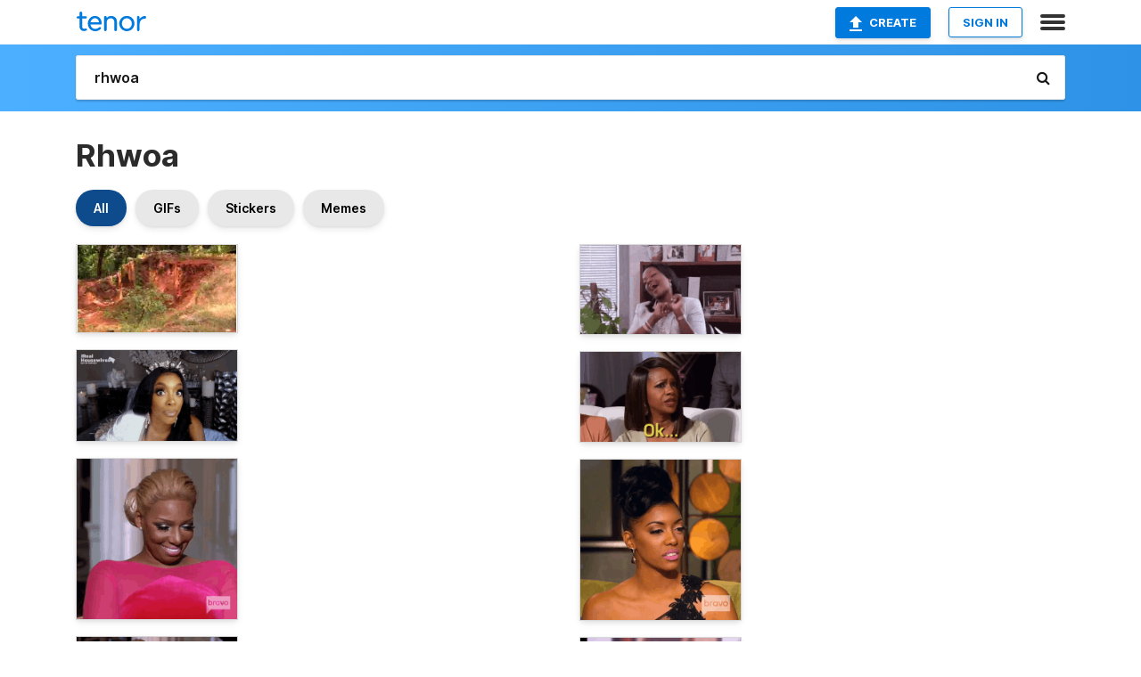

--- FILE ---
content_type: text/html; charset=utf-8
request_url: https://tenor.com/search/rhwoa-gifs
body_size: 30577
content:
<!DOCTYPE html>
<html lang="en" dir="ltr"><head><script id="data" type="text/x-cache" nonce="ZGIxZWQwNWEtYTg4OS00Y2QzLTk1MDYtOWY1MWUwMTVlOWYw">[base64]</script><title class="dynamic">Rhwoa GIFs | Tenor</title><link class="dynamic" rel="canonical" href="https://tenor.com/search/rhwoa-gifs"><meta class="dynamic" name="keywords" content="rhwoa,gifs,search,memes"><meta class="dynamic" name="description" content="With Tenor, maker of GIF Keyboard, add popular Rhwoa animated GIFs to your conversations. Share the best GIFs now &gt;&gt;&gt;"><meta class="dynamic" name="twitter:title" content="Rhwoa GIFs | Tenor"><meta class="dynamic" name="twitter:description" content="With Tenor, maker of GIF Keyboard, add popular Rhwoa animated GIFs to your conversations. Share the best GIFs now &gt;&gt;&gt;"><meta class="dynamic" name="twitter:site" content="@gifkeyboard"><meta class="dynamic" name="twitter:app:name:iphone" content="GIF Keyboard"><meta class="dynamic" name="twitter:app:name:ipad" content="GIF Keyboard"><meta class="dynamic" name="twitter:app:name:googleplay" content="GIF Keyboard"><meta class="dynamic" name="twitter:app:id:iphone" content="917932200"><meta class="dynamic" name="twitter:app:id:ipad" content="917932200"><meta class="dynamic" name="twitter:app:id:googleplay" content="com.riffsy.FBMGIFApp"><meta class="dynamic" property="al:ios:app_name" content="GIF Keyboard"><meta class="dynamic" property="al:ios:app_store_id" content="917932200"><meta class="dynamic" property="al:android:package" content="com.riffsy.FBMGIFApp"><meta class="dynamic" property="al:android:app_name" content="GIF Keyboard"><meta class="dynamic" property="fb:app_id" content="374882289330575"><meta class="dynamic" property="og:site_name" content="Tenor"><meta class="dynamic" property="og:title" content="Rhwoa GIFs | Tenor"><meta class="dynamic" name="robots" content="noindex"><meta class="dynamic" name="apple-itunes-app" content="app-id=917932200,app-argument=https://tenor.com/search/rhwoa-gifs"><meta class="dynamic" name="twitter:app:url:googleplay" content="riffsy://search/rhwoa"><meta class="dynamic" property="al:android:url" content="riffsy://search/rhwoa"><link class="dynamic" rel="alternate" href="android-app://com.riffsy.FBMGIFApp/riffsy/search/rhwoa"><meta name="twitter:image" content="https://media1.tenor.com/m/lzG6zmKwRZUAAAAC/brazystory-rhoa.gif"><link rel="image_src" href="https://media1.tenor.com/m/lzG6zmKwRZUAAAAC/brazystory-rhoa.gif"><meta class="dynamic" property="og:url" content="https://media1.tenor.com/m/lzG6zmKwRZUAAAAd/brazystory-rhoa.gif"><meta class="dynamic" property="og:description" content="Click to view the GIF"><meta class="dynamic" property="og:type" content="website"><meta class="dynamic" property="og:image" content="https://media1.tenor.com/m/lzG6zmKwRZUAAAAd/brazystory-rhoa.gif"><meta class="dynamic" property="og:image:type" content="image/gif"><meta class="dynamic" property="og:image:width" content="373"><meta class="dynamic" property="og:image:height" content="203"><meta class="dynamic" property="og:video" content="https://media.tenor.com/lzG6zmKwRZUAAAPo/brazystory-rhoa.mp4"><meta class="dynamic" property="og:video:secure_url" content="https://media.tenor.com/lzG6zmKwRZUAAAPo/brazystory-rhoa.mp4"><meta class="dynamic" property="og:video:type" content="video/mp4"><meta class="dynamic" property="og:video:width" content="498"><meta class="dynamic" property="og:video:height" content="272"><meta class="dynamic" property="og:video" content="https://media.tenor.com/lzG6zmKwRZUAAAPs/brazystory-rhoa.webm"><meta class="dynamic" property="og:video:secure_url" content="https://media.tenor.com/lzG6zmKwRZUAAAPs/brazystory-rhoa.webm"><meta class="dynamic" property="og:video:type" content="video/webm"><meta class="dynamic" property="og:video:width" content="498"><meta class="dynamic" property="og:video:height" content="271"><script class="dynamic" type="application/ld+json">{"@context":"http:\u002F\u002Fschema.org","@type":"Article","author":"brazystory","creator":"brazystory","headline":"Rhwoa GIFs | Tenor","name":"Rhwoa GIFs | Tenor","url":"https:\u002F\u002Ftenor.com\u002Fsearch\u002Frhwoa-gifs","mainEntityOfPage":"https:\u002F\u002Ftenor.com\u002Fsearch\u002Frhwoa-gifs","keywords":"rhwoa,gifs,search,memes","dateModified":"2025-06-17T16:12:05.159Z","datePublished":"2025-06-17T16:12:05.159Z","publisher":{"@context":"http:\u002F\u002Fschema.org","@type":"Organization","name":"Tenor","logo":{"@type":"ImageObject","url":"https:\u002F\u002Ftenor.com\u002Fassets\u002Fimg\u002Ftenor-app-icon.png"},"sameAs":["https:\u002F\u002Ftwitter.com\u002Fgifkeyboard","https:\u002F\u002Fwww.facebook.com\u002Ftenorapp\u002F","https:\u002F\u002Fwww.linkedin.com\u002Fcompany\u002Ftenorinc\u002F"]},"image":{"@context":"http:\u002F\u002Fschema.org","@type":"ImageObject","author":"brazystory","creator":"brazystory","name":"Rhwoa GIFs | Tenor","keywords":"rhwoa,gifs,search,memes","description":"With Tenor, maker of GIF Keyboard, add popular Rhwoa animated GIFs to your conversations. Share the best GIFs now \u003E\u003E\u003E","url":"https:\u002F\u002Ftenor.com\u002Fsearch\u002Frhwoa-gifs","contentUrl":"https:\u002F\u002Fmedia1.tenor.com\u002Fm\u002FlzG6zmKwRZUAAAAC\u002Fbrazystory-rhoa.gif","thumbnailUrl":"https:\u002F\u002Fmedia.tenor.com\u002FlzG6zmKwRZUAAAAe\u002Fbrazystory-rhoa.png","width":498,"height":271,"dateCreated":"2025-06-17T16:12:05.159Z","uploadDate":"2025-06-17T16:12:05.159Z","representativeOfPage":true},"video":{"@context":"http:\u002F\u002Fschema.org","@type":"VideoObject","author":"brazystory","creator":"brazystory","name":"Rhwoa GIFs | Tenor","keywords":"rhwoa,gifs,search,memes","description":"With Tenor, maker of GIF Keyboard, add popular Rhwoa animated GIFs to your conversations. Share the best GIFs now \u003E\u003E\u003E","url":"https:\u002F\u002Ftenor.com\u002Fsearch\u002Frhwoa-gifs","contentUrl":"https:\u002F\u002Fmedia.tenor.com\u002FlzG6zmKwRZUAAAPo\u002Fbrazystory-rhoa.mp4","thumbnailUrl":"https:\u002F\u002Fmedia.tenor.com\u002FlzG6zmKwRZUAAAAe\u002Fbrazystory-rhoa.png","width":498,"height":272,"dateCreated":"2025-06-17T16:12:05.159Z","uploadDate":"2025-06-17T16:12:05.159Z","duration":"PT0M10S"}}</script><link rel="preconnect" href="https://www.googletagmanager.com"><link rel="preconnect" href="https://www.google-analytics.com"><link rel="dns-prefetch" href="//media.tenor.com"><link rel="preconnect" href="https://media.tenor.com"><link rel="stylesheet" type="text/css" href="/assets/dist/main.min.css?release=r260116-1-master-85a2"><meta charset="UTF-8"><meta name="viewport" content="width=device-width, initial-scale=1"><link rel="manifest" href="/assets/manifest.json"><link rel="shortcut icon" type="image/png" href="/assets/img/favicon/favicon-16x16.png"><link rel="apple-touch-icon" sizes="57x57" href="/assets/img/favicon/apple-touch-icon-57x57.png"><link rel="apple-touch-icon" sizes="60x60" href="/assets/img/favicon/apple-touch-icon-60x60.png"><link rel="apple-touch-icon" sizes="72x72" href="/assets/img/favicon/apple-touch-icon-72x72.png"><link rel="icon" type="image/png" href="/assets/img/favicon/favicon-16x16.png" sizes="16x16"><link rel="icon" type="image/png" href="/assets/img/favicon/favicon-32x32.png" sizes="32x32"><link rel="search" type="application/opensearchdescription+xml" href="/opensearch.xml" title="Tenor"><link rel="alternate" hreflang="x-default" href="https://tenor.com/search/rhwoa-gifs"><link rel="alternate" hreflang="af" href="https://tenor.com/af/search/rhwoa-gifs"><link rel="alternate" hreflang="am" href="https://tenor.com/am/search/rhwoa-gifs"><link rel="alternate" hreflang="az" href="https://tenor.com/az/search/rhwoa-gifs"><link rel="alternate" hreflang="be" href="https://tenor.com/be/search/rhwoa-gifs"><link rel="alternate" hreflang="bg" href="https://tenor.com/bg/search/rhwoa-gifs"><link rel="alternate" hreflang="bn" href="https://tenor.com/bn/search/rhwoa-gifs"><link rel="alternate" hreflang="bs" href="https://tenor.com/bs/search/rhwoa-gifs"><link rel="alternate" hreflang="ca" href="https://tenor.com/ca/search/rhwoa-gifs"><link rel="alternate" hreflang="cs" href="https://tenor.com/cs/search/rhwoa-gifs"><link rel="alternate" hreflang="da" href="https://tenor.com/da/search/rhwoa-gifs"><link rel="alternate" hreflang="de" href="https://tenor.com/de/search/rhwoa-gifs"><link rel="alternate" hreflang="de-AT" href="https://tenor.com/de-AT/search/rhwoa-gifs"><link rel="alternate" hreflang="de-CH" href="https://tenor.com/de-CH/search/rhwoa-gifs"><link rel="alternate" hreflang="el" href="https://tenor.com/el/search/rhwoa-gifs"><link rel="alternate" hreflang="en-AU" href="https://tenor.com/en-AU/search/rhwoa-gifs"><link rel="alternate" hreflang="en-CA" href="https://tenor.com/en-CA/search/rhwoa-gifs"><link rel="alternate" hreflang="en-GB" href="https://tenor.com/en-GB/search/rhwoa-gifs"><link rel="alternate" hreflang="en-IE" href="https://tenor.com/en-IE/search/rhwoa-gifs"><link rel="alternate" hreflang="en-IN" href="https://tenor.com/en-IN/search/rhwoa-gifs"><link rel="alternate" hreflang="en-NZ" href="https://tenor.com/en-NZ/search/rhwoa-gifs"><link rel="alternate" hreflang="en-SG" href="https://tenor.com/en-SG/search/rhwoa-gifs"><link rel="alternate" hreflang="en-ZA" href="https://tenor.com/en-ZA/search/rhwoa-gifs"><link rel="alternate" hreflang="es" href="https://tenor.com/es/search/rhwoa-gifs"><link rel="alternate" hreflang="es-419" href="https://tenor.com/es-419/search/rhwoa-gifs"><link rel="alternate" hreflang="es-AR" href="https://tenor.com/es-AR/search/rhwoa-gifs"><link rel="alternate" hreflang="es-BO" href="https://tenor.com/es-BO/search/rhwoa-gifs"><link rel="alternate" hreflang="es-CL" href="https://tenor.com/es-CL/search/rhwoa-gifs"><link rel="alternate" hreflang="es-CO" href="https://tenor.com/es-CO/search/rhwoa-gifs"><link rel="alternate" hreflang="es-CR" href="https://tenor.com/es-CR/search/rhwoa-gifs"><link rel="alternate" hreflang="es-DO" href="https://tenor.com/es-DO/search/rhwoa-gifs"><link rel="alternate" hreflang="es-EC" href="https://tenor.com/es-EC/search/rhwoa-gifs"><link rel="alternate" hreflang="es-GT" href="https://tenor.com/es-GT/search/rhwoa-gifs"><link rel="alternate" hreflang="es-HN" href="https://tenor.com/es-HN/search/rhwoa-gifs"><link rel="alternate" hreflang="es-MX" href="https://tenor.com/es-MX/search/rhwoa-gifs"><link rel="alternate" hreflang="es-NI" href="https://tenor.com/es-NI/search/rhwoa-gifs"><link rel="alternate" hreflang="es-PA" href="https://tenor.com/es-PA/search/rhwoa-gifs"><link rel="alternate" hreflang="es-PE" href="https://tenor.com/es-PE/search/rhwoa-gifs"><link rel="alternate" hreflang="es-PR" href="https://tenor.com/es-PR/search/rhwoa-gifs"><link rel="alternate" hreflang="es-PY" href="https://tenor.com/es-PY/search/rhwoa-gifs"><link rel="alternate" hreflang="es-SV" href="https://tenor.com/es-SV/search/rhwoa-gifs"><link rel="alternate" hreflang="es-US" href="https://tenor.com/es-US/search/rhwoa-gifs"><link rel="alternate" hreflang="es-UY" href="https://tenor.com/es-UY/search/rhwoa-gifs"><link rel="alternate" hreflang="es-VE" href="https://tenor.com/es-VE/search/rhwoa-gifs"><link rel="alternate" hreflang="et" href="https://tenor.com/et/search/rhwoa-gifs"><link rel="alternate" hreflang="eu" href="https://tenor.com/eu/search/rhwoa-gifs"><link rel="alternate" hreflang="fi" href="https://tenor.com/fi/search/rhwoa-gifs"><link rel="alternate" hreflang="fil" href="https://tenor.com/fil/search/rhwoa-gifs"><link rel="alternate" hreflang="fr" href="https://tenor.com/fr/search/rhwoa-gifs"><link rel="alternate" hreflang="fr-CA" href="https://tenor.com/fr-CA/search/rhwoa-gifs"><link rel="alternate" hreflang="fr-CH" href="https://tenor.com/fr-CH/search/rhwoa-gifs"><link rel="alternate" hreflang="gl" href="https://tenor.com/gl/search/rhwoa-gifs"><link rel="alternate" hreflang="gu" href="https://tenor.com/gu/search/rhwoa-gifs"><link rel="alternate" hreflang="hi" href="https://tenor.com/hi/search/rhwoa-gifs"><link rel="alternate" hreflang="hr" href="https://tenor.com/hr/search/rhwoa-gifs"><link rel="alternate" hreflang="hu" href="https://tenor.com/hu/search/rhwoa-gifs"><link rel="alternate" hreflang="hy" href="https://tenor.com/hy/search/rhwoa-gifs"><link rel="alternate" hreflang="id" href="https://tenor.com/id/search/rhwoa-gifs"><link rel="alternate" hreflang="is" href="https://tenor.com/is/search/rhwoa-gifs"><link rel="alternate" hreflang="it" href="https://tenor.com/it/search/rhwoa-gifs"><link rel="alternate" hreflang="ja" href="https://tenor.com/ja/search/rhwoa-gifs"><link rel="alternate" hreflang="ka" href="https://tenor.com/ka/search/rhwoa-gifs"><link rel="alternate" hreflang="kk" href="https://tenor.com/kk/search/rhwoa-gifs"><link rel="alternate" hreflang="km" href="https://tenor.com/km/search/rhwoa-gifs"><link rel="alternate" hreflang="kn" href="https://tenor.com/kn/search/rhwoa-gifs"><link rel="alternate" hreflang="ko" href="https://tenor.com/ko/search/rhwoa-gifs"><link rel="alternate" hreflang="ky" href="https://tenor.com/ky/search/rhwoa-gifs"><link rel="alternate" hreflang="lo" href="https://tenor.com/lo/search/rhwoa-gifs"><link rel="alternate" hreflang="lt" href="https://tenor.com/lt/search/rhwoa-gifs"><link rel="alternate" hreflang="lv" href="https://tenor.com/lv/search/rhwoa-gifs"><link rel="alternate" hreflang="mk" href="https://tenor.com/mk/search/rhwoa-gifs"><link rel="alternate" hreflang="ml" href="https://tenor.com/ml/search/rhwoa-gifs"><link rel="alternate" hreflang="mn" href="https://tenor.com/mn/search/rhwoa-gifs"><link rel="alternate" hreflang="mo" href="https://tenor.com/mo/search/rhwoa-gifs"><link rel="alternate" hreflang="mr" href="https://tenor.com/mr/search/rhwoa-gifs"><link rel="alternate" hreflang="ms" href="https://tenor.com/ms/search/rhwoa-gifs"><link rel="alternate" hreflang="my" href="https://tenor.com/my/search/rhwoa-gifs"><link rel="alternate" hreflang="ne" href="https://tenor.com/ne/search/rhwoa-gifs"><link rel="alternate" hreflang="nl" href="https://tenor.com/nl/search/rhwoa-gifs"><link rel="alternate" hreflang="no" href="https://tenor.com/no/search/rhwoa-gifs"><link rel="alternate" hreflang="pa" href="https://tenor.com/pa/search/rhwoa-gifs"><link rel="alternate" hreflang="pl" href="https://tenor.com/pl/search/rhwoa-gifs"><link rel="alternate" hreflang="pt" href="https://tenor.com/pt/search/rhwoa-gifs"><link rel="alternate" hreflang="pt-BR" href="https://tenor.com/pt-BR/search/rhwoa-gifs"><link rel="alternate" hreflang="pt-PT" href="https://tenor.com/pt-PT/search/rhwoa-gifs"><link rel="alternate" hreflang="ro" href="https://tenor.com/ro/search/rhwoa-gifs"><link rel="alternate" hreflang="ru" href="https://tenor.com/ru/search/rhwoa-gifs"><link rel="alternate" hreflang="si" href="https://tenor.com/si/search/rhwoa-gifs"><link rel="alternate" hreflang="sk" href="https://tenor.com/sk/search/rhwoa-gifs"><link rel="alternate" hreflang="sl" href="https://tenor.com/sl/search/rhwoa-gifs"><link rel="alternate" hreflang="sq" href="https://tenor.com/sq/search/rhwoa-gifs"><link rel="alternate" hreflang="sr" href="https://tenor.com/sr/search/rhwoa-gifs"><link rel="alternate" hreflang="sr-Latn" href="https://tenor.com/sr-Latn/search/rhwoa-gifs"><link rel="alternate" hreflang="sv" href="https://tenor.com/sv/search/rhwoa-gifs"><link rel="alternate" hreflang="sw" href="https://tenor.com/sw/search/rhwoa-gifs"><link rel="alternate" hreflang="ta" href="https://tenor.com/ta/search/rhwoa-gifs"><link rel="alternate" hreflang="te" href="https://tenor.com/te/search/rhwoa-gifs"><link rel="alternate" hreflang="th" href="https://tenor.com/th/search/rhwoa-gifs"><link rel="alternate" hreflang="tl" href="https://tenor.com/tl/search/rhwoa-gifs"><link rel="alternate" hreflang="tr" href="https://tenor.com/tr/search/rhwoa-gifs"><link rel="alternate" hreflang="uk" href="https://tenor.com/uk/search/rhwoa-gifs"><link rel="alternate" hreflang="uz" href="https://tenor.com/uz/search/rhwoa-gifs"><link rel="alternate" hreflang="vi" href="https://tenor.com/vi/search/rhwoa-gifs"><link rel="alternate" hreflang="zh-CN" href="https://tenor.com/zh-CN/search/rhwoa-gifs"><link rel="alternate" hreflang="zh-HK" href="https://tenor.com/zh-HK/search/rhwoa-gifs"><link rel="alternate" hreflang="zh-TW" href="https://tenor.com/zh-TW/search/rhwoa-gifs"><link rel="alternate" hreflang="zu" href="https://tenor.com/zu/search/rhwoa-gifs"></head><body><script async type="text/javascript" src="/assets/dist/main.min.js?release=r260116-1-master-85a2" fetchpriority="high"></script><div id="root"><div class="BaseApp"><div class="Banner TOSBanner hidden"><div class="container"><span class="iconfont-remove" aria-hidden="true"></span>We&#039;ve updated our <span class="linkElements"><a href="/legal-terms" rel="noopener">Terms of Service</a> and <a href="https://policies.google.com/privacy?hl=en" rel="noopener">Privacy Policy</a></span>. By continuing you agree to Tenor&#039;s <span class="linkElements"><a href="/legal-terms" rel="noopener">Terms of Service</a> and <a href="https://policies.google.com/privacy?hl=en" rel="noopener">Privacy Policy</a></span>.</div></div><div class="Banner LanguageBanner hidden"><div class="container"><span class="iconfont-remove" aria-hidden="true"></span><div>Tenor.com has been translated based on your browser&#039;s language setting. If you want to change the language, click <span class="linkElements"><button>here</button></span>.</div></div></div><nav class="NavBar"><div class="container"><span itemscope itemtype="http://schema.org/Organization"><a class="navbar-brand" itemProp="url" href="/"><img src="/assets/img/tenor-logo.svg" width="80" height="22" alt="Tenor logo" itemprop="logo"></a></span><div class="nav-buttons"><div class="account-buttons"><a class="button upload-button" href="/gif-maker?utm_source=nav-bar&amp;utm_medium=internal&amp;utm_campaign=gif-maker-entrypoints"><img src="/assets/icons/upload-icon.svg" width="14" height="17" alt="Upload icon">Create</a><button class="white-button">SIGN IN</button></div><span class=" ToggleMenu"><span class="menu-button navicon-button x ToggleMenu-button"><div class="navicon"></div></span><div class="animated NavMenu"><div class="section"><div class="header">Products</div><ul><li><a href="https://apps.apple.com/app/apple-store/id917932200?pt=39040802&amp;ct=NavGifKeyboard&amp;mt=8" rel="noopener">GIF Keyboard</a></li><li><a href="https://play.google.com/store/apps/details?id=com.riffsy.FBMGIFApp" rel="noopener">Android</a></li><li><a href="/contentpartners">Content Partners</a></li></ul></div><div class="section"><div class="header">Explore</div><ul><li><button>Language</button></li><li><a href="/reactions">Reaction GIFs</a></li><li><a href="/explore">Explore GIFs</a></li></ul></div><div class="section"><div class="header">Company</div><ul><li><a href="/press">Press</a></li><li><a href="https://blog.tenor.com/" rel="noopener">Blog</a></li><li><a href="https://support.google.com/tenor" rel="noopener">FAQ</a></li><li><a href="/legal-terms">Terms and Privacy</a></li><li><a href="/assets/dist/licenses.txt" rel="noopener">Website Licenses</a></li><li><a href="https://support.google.com/tenor/gethelp?hl=en" rel="noopener">Contact Us</a></li></ul></div><div class="section"><div class="header">API</div><ul><li><a href="/gifapi" rel="noopener">Tenor GIF API</a></li><li><a href="https://developers.google.com/tenor/guides/endpoints" rel="noopener">GIF API Documentation</a></li></ul></div></div></span></div></div></nav><div class="TopBarComponent TopSearchBar"><div class="TopBar"><div class="container"><a class="navbar-brand" itemProp="url" href="/"><img src="/assets/img/tenor-logo-white.svg" width="80" height="22" alt="Tenor logo" itemprop="logo"></a><div class="search-bar-wrapper"><form class="SearchBar"><input name="q" value="rhwoa" placeholder="Search for GIFs and Stickers" autocomplete="off"><span class="iconfont-search" aria-hidden="true"></span></form></div></div></div></div><div class="SearchPage container page"><!--!--><div class="gallery-container" itemscope itemtype="http://schema.org/ImageGallery"><meta itemprop="url" content="https://tenor.com/search/rhwoa-gifs"><meta itemprop="mainEntityOfPage" content="https://tenor.com/search/rhwoa-gifs"><meta itemprop="keywords" content="rhwoa,gifs,search,memes"><meta itemprop="headline" content="Rhwoa GIFs | Tenor"><meta itemprop="name" content="Rhwoa GIFs | Tenor"><h1>Rhwoa</h1><div class="search"><div class="UniversalSearchFormatToggle"><a class="UniversalSearchFormatToggleButton selected" href="/search/rhwoa-gifs">All</a><a class="UniversalSearchFormatToggleButton" href="/search/rhwoa-gifs?format=gifs">GIFs</a><a class="UniversalSearchFormatToggleButton" href="/search/rhwoa-gifs?format=stickers">Stickers</a><a class="UniversalSearchFormatToggleButton" href="/search/rhwoa-gifs?format=memes">Memes</a></div><div class="UniversalGifList" style="height:3938.363636363637px;"><div class="column"><figure class="UniversalGifListItem clickable" data-index="0" data-width="165" data-height="90" style="top:0px;"><a href="/view/brazystory-rhoa-real-housewives-real-housewives-rhoa-real-housewives-of-atlanta-gif-10894694369167689109"><div class="Gif"><picture><source type="video/mp4" srcset="https://media.tenor.com/lzG6zmKwRZUAAAP1/brazystory-rhoa.mp4 320w"><source type="image/webp" srcset="https://media.tenor.com/lzG6zmKwRZUAAAA1/brazystory-rhoa.webp 200w"><img src="https://media.tenor.com/lzG6zmKwRZUAAAAM/brazystory-rhoa.gif" width="180" height="98.18181818181817" alt="a woman in a blue dress is standing next to another woman in a black dress" loading="lazy"></picture></div><div class="overlay"></div></a><div class="actions"><span class="GifFavButton FavButton" aria-hidden="true"></span></div><figcaption class="tags"><ul><li><a href="/search/brazystory-gifs">#brazystory</a></li><li><a href="/search/rhoa-gifs">#rhoa</a></li><li><a href="/search/real-housewives-gifs">#real-housewives</a></li></ul></figcaption><!--!--></figure><figure class="UniversalGifListItem clickable" data-index="2" data-width="220" data-height="124" style="top:118.18181818181817px;"><a href="/view/porsha-rhoa-where-looking-looking-porsha-porsha-williams-housewives-gif-17189218"><div class="Gif"><picture><source type="video/mp4" srcset="https://media.tenor.com/L02B311cQJgAAAP1/porsha-rhoa-where-looking-looking.mp4 288w"><source media="(max-width:840px)" type="image/webp" srcset="https://media.tenor.com/L02B311cQJgAAAA1/porsha-rhoa-where-looking-looking.webp 200w"><img src="https://media.tenor.com/L02B311cQJgAAAAM/porsha-rhoa-where-looking-looking.gif" width="180" height="101.45454545454547" alt="a woman wearing a white dress and a tiara with the words real housewives out of context on the bottom right" loading="lazy"></picture></div><div class="overlay"></div></a><div class="actions"><span class="GifFavButton FavButton" aria-hidden="true"></span></div><figcaption class="tags"><ul><li><a href="/search/porsha-rhoa-where-looking-gifs">#Porsha-Rhoa-Where-Looking</a></li></ul></figcaption><!--!--></figure><figure class="UniversalGifListItem clickable" data-index="4" data-width="220" data-height="220" style="top:239.63636363636363px;"><a href="/view/smiling-real-housewives-of-atlanta-grin-happy-nene-leakes-gif-20820099"><div class="Gif"><picture><source media="(max-width:840px)" type="video/mp4" srcset="https://media.tenor.com/toQx0L3Ay-gAAAP1/smiling-real-housewives-of-atlanta.mp4 166w"><source media="(max-width:840px)" type="image/webp" srcset="https://media.tenor.com/toQx0L3Ay-gAAAA1/smiling-real-housewives-of-atlanta.webp 200w"><img src="https://media.tenor.com/toQx0L3Ay-gAAAAM/smiling-real-housewives-of-atlanta.gif" width="180" height="180" alt="a woman in a pink dress with a bravo logo on the bottom is smiling ." loading="lazy"></picture></div><div class="overlay"></div></a><div class="actions"><span class="GifFavButton FavButton" aria-hidden="true"></span></div><figcaption class="tags"><ul><li><a href="/search/smiling-gifs">#smiling</a></li></ul></figcaption><!--!--></figure><figure class="UniversalGifListItem clickable" data-index="6" data-width="220" data-height="124" style="top:439.6363636363636px;"><a href="/view/nene-leakes-nene-rhoa-real-housewives-of-atlanta-season-6-gif-7427178758662008614"><div class="Gif"><picture><source type="video/mp4" srcset="https://media.tenor.com/ZxKjuulgLyYAAAP1/nene-leakes-nene.mp4 320w"><source media="(max-width:840px)" type="image/webp" srcset="https://media.tenor.com/ZxKjuulgLyYAAAA1/nene-leakes-nene.webp 200w"><img src="https://media.tenor.com/ZxKjuulgLyYAAAAM/nene-leakes-nene.gif" width="180" height="101.45454545454547" alt="a woman in a pink top is covering her face with her hand ." loading="lazy"></picture></div><div class="overlay"></div></a><div class="actions"><span class="GifFavButton FavButton" aria-hidden="true"></span></div><figcaption class="tags"><ul><li><a href="/search/nene-leakes-gifs">#nene-leakes</a></li><li><a href="/search/nene-gifs">#nene</a></li><li><a href="/search/rhoa-gifs">#rhoa</a></li></ul></figcaption><!--!--></figure><figure class="UniversalGifListItem clickable" data-index="8" data-width="220" data-height="220" style="top:561.0909090909091px;"><a href="/view/sips-tea-porsha-williams-rhoa-real-housewives-real-housewives-atlanta-gif-20811003"><div class="Gif"><picture><source media="(max-width:840px)" type="video/mp4" srcset="https://media.tenor.com/j8p3vw33LNoAAAP1/sips-tea-porsha-williams.mp4 208w"><source media="(max-width:840px)" type="image/webp" srcset="https://media.tenor.com/j8p3vw33LNoAAAA1/sips-tea-porsha-williams.webp 200w"><img src="https://media.tenor.com/j8p3vw33LNoAAAAM/sips-tea-porsha-williams.gif" width="180" height="180" alt="a woman with a plunging neckline and a bravo logo on the bottom" loading="lazy"></picture></div><div class="overlay"></div></a><div class="actions"><span class="GifFavButton FavButton" aria-hidden="true"></span></div><figcaption class="tags"><ul><li><a href="/search/sips-tea-gifs">#Sips-Tea</a></li><li><a href="/search/porsha-williams-gifs">#Porsha-Williams</a></li><li><a href="/search/rhoa-gifs">#rhoa</a></li></ul></figcaption><!--!--></figure><figure class="UniversalGifListItem clickable" data-index="11" data-width="220" data-height="220" style="top:761.0909090909091px;"><a href="/view/what-real-housewives-of-atlanta-huh-is-that-true-really-gif-20820001"><div class="Gif"><picture><source media="(max-width:840px)" type="video/mp4" srcset="https://media.tenor.com/IoXh_QmHCE0AAAP1/what-real-housewives-of-atlanta.mp4 208w"><source media="(max-width:840px)" type="image/webp" srcset="https://media.tenor.com/IoXh_QmHCE0AAAA1/what-real-housewives-of-atlanta.webp 200w"><img src="https://media.tenor.com/IoXh_QmHCE0AAAAM/what-real-housewives-of-atlanta.gif" width="180" height="180" alt="a woman is standing in front of a bookshelf with bravo written on the bottom" loading="lazy"></picture></div><div class="overlay"></div></a><div class="actions"><span class="GifFavButton FavButton" aria-hidden="true"></span></div><figcaption class="tags"><ul><li><a href="/search/what-gifs">#what</a></li><li><a href="/search/real-housewives-of-atlanta-gifs">#Real-Housewives-Of-Atlanta</a></li></ul></figcaption><!--!--></figure><figure class="UniversalGifListItem clickable" data-index="13" data-width="220" data-height="220" style="top:961.0909090909091px;"><a href="/view/wait-what-real-housewives-of-atlanta-huh-i-dont-get-it-thinking-gif-20820349"><div class="Gif"><picture><source media="(max-width:840px)" type="video/mp4" srcset="https://media.tenor.com/MoPKC0roCYoAAAP1/wait-what-real-housewives-of-atlanta.mp4 186w"><source media="(max-width:840px)" type="image/webp" srcset="https://media.tenor.com/MoPKC0roCYoAAAA1/wait-what-real-housewives-of-atlanta.webp 200w"><img src="https://media.tenor.com/MoPKC0roCYoAAAAM/wait-what-real-housewives-of-atlanta.gif" width="180" height="180" alt="a woman wearing a pink dress and a necklace that says bravo on the bottom" loading="lazy"></picture></div><div class="overlay"></div></a><div class="actions"><span class="GifFavButton FavButton" aria-hidden="true"></span></div><figcaption class="tags"><ul><li><a href="/search/wait-what-gifs">#Wait-What</a></li></ul></figcaption><!--!--></figure><figure class="UniversalGifListItem clickable" data-index="15" data-width="220" data-height="124" style="top:1161.090909090909px;"><a href="/view/real-housewives-housewives-bravo-bravo-tv-real-housewives-out-of-context-gif-25729356"><div class="Gif"><picture><source type="video/mp4" srcset="https://media.tenor.com/HzpYfiPQ0e8AAAP1/real-housewives-housewives.mp4 288w"><source media="(max-width:840px)" type="image/webp" srcset="https://media.tenor.com/HzpYfiPQ0e8AAAA1/real-housewives-housewives.webp 200w"><img src="https://media.tenor.com/HzpYfiPQ0e8AAAAM/real-housewives-housewives.gif" width="180" height="101.45454545454547" alt="a woman sitting at a table with a cup of tea in her hand and the words real housewives on the bottom" loading="lazy"></picture></div><div class="overlay"></div></a><div class="actions"><span class="GifFavButton FavButton" aria-hidden="true"></span></div><figcaption class="tags"><ul><li><a href="/search/real-housewives-gifs">#Real-Housewives</a></li><li><a href="/search/housewives-gifs">#housewives</a></li><li><a href="/search/bravo-gifs">#bravo</a></li></ul></figcaption><!--!--></figure><figure class="UniversalGifListItem clickable" data-index="16" data-width="516" data-height="715" style="top:1282.5454545454545px;"><a href="/gif-maker?utm_source=search-page&amp;utm_medium=internal&amp;utm_campaign=gif-maker-entrypoints"><div class="Gif Card" style="font-size:12.47093023255814px;height:249.4186046511628px;"><div class="header"><p>Click here</p><p>to upload to Tenor</p></div><picture><source type="video/mp4" srcset="/assets/img/gif-maker-entrypoints/search-entrypoint-optimized.mp4 516w"><source type="image/webp" srcset="/assets/img/gif-maker-entrypoints/search-entrypoint-optimized.webp 516w"><img src="/assets/img/gif-maker-entrypoints/search-entrypoint-optimized.gif" width="180" height="146.51162790697674" loading="lazy"></picture><div class="footer"><p>Upload your own GIFs</p></div></div><div class="overlay"></div></a><figcaption class="tags"><ul></ul></figcaption><!--!--></figure><figure class="UniversalGifListItem clickable" data-index="19" data-width="220" data-height="124" style="top:1551.9640591966172px;"><a href="/view/rhoa-real-housewives-of-atlanta-season12-kenya-moore-eva-marcille-gif-16075953"><div class="Gif"><picture><source type="video/mp4" srcset="https://media.tenor.com/SXMhEJjthQ4AAAP1/rhoa-real-housewives-of-atlanta.mp4 320w"><source media="(max-width:840px)" type="image/webp" srcset="https://media.tenor.com/SXMhEJjthQ4AAAA1/rhoa-real-housewives-of-atlanta.webp 200w"><img src="https://media.tenor.com/SXMhEJjthQ4AAAAM/rhoa-real-housewives-of-atlanta.gif" width="180" height="101.45454545454547" alt="a poster for the real housewives of atlanta shows a group of women in yellow dresses" loading="lazy"></picture></div><div class="overlay"></div></a><div class="actions"><span class="GifFavButton FavButton" aria-hidden="true"></span></div><figcaption class="tags"><ul><li><a href="/search/rhoa-gifs">#rhoa</a></li><li><a href="/search/real-housewives-of-atlanta-gifs">#Real-Housewives-Of-Atlanta</a></li></ul></figcaption><!--!--></figure><figure class="UniversalGifListItem clickable" data-index="21" data-width="220" data-height="220" style="top:1673.4186046511627px;"><a href="/view/shocked-kim-zolciak-biermann-real-housewives-of-atlanta-speechless-surprised-gif-21246539"><div class="Gif"><picture><source type="video/mp4" srcset="https://media.tenor.com/J4j6L4C6OtIAAAP1/shocked-kim-zolciak-biermann.mp4 232w"><source media="(max-width:840px)" type="image/webp" srcset="https://media.tenor.com/J4j6L4C6OtIAAAA1/shocked-kim-zolciak-biermann.webp 200w"><img src="https://media.tenor.com/J4j6L4C6OtIAAAAM/shocked-kim-zolciak-biermann.gif" width="180" height="180" alt="a woman with blonde hair is smiling and making a funny face" loading="lazy"></picture></div><div class="overlay"></div></a><div class="actions"><span class="GifFavButton FavButton" aria-hidden="true"></span></div><figcaption class="tags"><ul><li><a href="/search/shocked-gifs">#shocked</a></li><li><a href="/search/kim-zolciak-biermann-gifs">#Kim-Zolciak-Biermann</a></li></ul></figcaption><!--!--></figure><figure class="UniversalGifListItem clickable" data-index="24" data-width="220" data-height="124" style="top:1873.4186046511627px;"><a href="/view/hayu-rhoa-atlanta-real-housewives-of-atlanta-real-housewives-gif-13152187"><div class="Gif"><picture><source type="video/mp4" srcset="https://media.tenor.com/bX29njqV8tcAAAP1/hayu-rhoa.mp4 320w"><source media="(max-width:840px)" type="image/webp" srcset="https://media.tenor.com/bX29njqV8tcAAAA1/hayu-rhoa.webp 200w"><img src="https://media.tenor.com/bX29njqV8tcAAAAM/hayu-rhoa.gif" width="180" height="101.45454545454547" alt="two women are sitting on a couch and one of them is saying yaaasss" loading="lazy"></picture></div><div class="overlay"></div></a><div class="actions"><span class="GifFavButton FavButton" aria-hidden="true"></span></div><figcaption class="tags"><ul><li><a href="/search/hayu-gifs">#hayu</a></li><li><a href="/search/rhoa-gifs">#rhoa</a></li><li><a href="/search/atlanta-gifs">#atlanta</a></li></ul></figcaption><!--!--></figure><figure class="UniversalGifListItem clickable" data-index="25" data-width="220" data-height="220" style="top:1994.8731501057082px;"><a href="/view/stressed-out-real-housewives-of-atlanta-upset-dont-know-what-to-do-bored-gif-21245875"><div class="Gif"><picture><source type="video/mp4" srcset="https://media.tenor.com/ektiJ1GfesEAAAP1/stressed-out-real-housewives-of-atlanta.mp4 232w"><source media="(max-width:840px)" type="image/webp" srcset="https://media.tenor.com/ektiJ1GfesEAAAA1/stressed-out-real-housewives-of-atlanta.webp 200w"><img src="https://media.tenor.com/ektiJ1GfesEAAAAM/stressed-out-real-housewives-of-atlanta.gif" width="180" height="180" alt="a woman wearing a ring on her finger is sitting on a couch ." loading="lazy"></picture></div><div class="overlay"></div></a><div class="actions"><span class="GifFavButton FavButton" aria-hidden="true"></span></div><figcaption class="tags"><ul><li><a href="/search/stressed-out-gifs">#Stressed-Out</a></li></ul></figcaption><!--!--></figure><figure class="UniversalGifListItem clickable" data-index="27" data-width="220" data-height="124" style="top:2194.873150105708px;"><a href="/view/real-housewives-housewives-bravo-bravo-tv-real-housewives-out-of-context-gif-21259936"><div class="Gif"><picture><source type="video/mp4" srcset="https://media.tenor.com/SqKirgmjKyEAAAP1/real-housewives-housewives.mp4 320w"><source media="(max-width:840px)" type="image/webp" srcset="https://media.tenor.com/SqKirgmjKyEAAAA1/real-housewives-housewives.webp 200w"><img src="https://media.tenor.com/SqKirgmjKyEAAAAM/real-housewives-housewives.gif" width="180" height="101.45454545454547" alt="a group of women are standing in front of a sign that says real housewives" loading="lazy"></picture></div><div class="overlay"></div></a><div class="actions"><span class="GifFavButton FavButton" aria-hidden="true"></span></div><figcaption class="tags"><ul><li><a href="/search/real-housewives-gifs">#Real-Housewives</a></li><li><a href="/search/housewives-gifs">#housewives</a></li><li><a href="/search/bravo-gifs">#bravo</a></li></ul></figcaption><!--!--></figure><figure class="UniversalGifListItem clickable" data-index="29" data-width="220" data-height="123" style="top:2316.3276955602537px;"><a href="/view/rhoa-kandi-phaedra-haha-yeahgirl-gif-5189522"><div class="Gif"><picture><source media="(max-width:840px)" type="video/mp4" srcset="https://media.tenor.com/gdmWsn1HQtUAAAP1/rhoa-kandi.mp4 200w"><source media="(max-width:840px)" type="image/webp" srcset="https://media.tenor.com/gdmWsn1HQtUAAAA1/rhoa-kandi.webp 200w"><img src="https://media.tenor.com/gdmWsn1HQtUAAAAM/rhoa-kandi.gif" width="180" height="100.63636363636364" alt="a woman is smiling while sitting on a couch ." style="background-color:#9c8a95;" loading="lazy"></picture></div><div class="overlay"></div></a><div class="actions"><span class="GifFavButton FavButton" aria-hidden="true"></span></div><figcaption class="tags"><ul><li><a href="/search/rhoa-gifs">#rhoa</a></li><li><a href="/search/kandi-gifs">#kandi</a></li><li><a href="/search/phaedra-gifs">#phaedra</a></li><li><a href="/search/haha-gifs">#haha</a></li></ul></figcaption><!--!--></figure><figure class="UniversalGifListItem clickable" data-index="30" data-width="220" data-height="220" style="top:2436.964059196617px;"><a href="/view/shocked-cynthia-bailey-real-housewives-of-atlanta-rhoa-surprised-gif-21248183"><div class="Gif"><picture><source media="(max-width:840px)" type="video/mp4" srcset="https://media.tenor.com/G--6oSfyHpYAAAP1/shocked-cynthia-bailey.mp4 208w"><source media="(max-width:840px)" type="image/webp" srcset="https://media.tenor.com/G--6oSfyHpYAAAA1/shocked-cynthia-bailey.webp 200w"><img src="https://media.tenor.com/G--6oSfyHpYAAAAM/shocked-cynthia-bailey.gif" width="180" height="180" alt="a woman in a black tank top is standing in a living room with her mouth wide open ." loading="lazy"></picture></div><div class="overlay"></div></a><div class="actions"><span class="GifFavButton FavButton" aria-hidden="true"></span></div><figcaption class="tags"><ul><li><a href="/search/shocked-gifs">#shocked</a></li><li><a href="/search/cynthia-bailey-gifs">#Cynthia-Bailey</a></li></ul></figcaption><!--!--></figure><figure class="UniversalGifListItem clickable" data-index="33" data-width="220" data-height="124" style="top:2636.964059196617px;"><a href="/view/rhoa-real-housewives-of-atlanta-gif-23512795"><div class="Gif"><picture><source type="video/mp4" srcset="https://media.tenor.com/vCL5Nx9nhKIAAAP1/rhoa-real.mp4 320w"><source media="(max-width:840px)" type="image/webp" srcset="https://media.tenor.com/vCL5Nx9nhKIAAAA1/rhoa-real.webp 200w"><img src="https://media.tenor.com/vCL5Nx9nhKIAAAAM/rhoa-real.gif" width="180" height="101.45454545454547" alt="a woman in a black dress is making a funny face with her mouth open and her hands in the air ." loading="lazy"></picture></div><div class="overlay"></div></a><div class="actions"><span class="GifFavButton FavButton" aria-hidden="true"></span></div><figcaption class="tags"><ul><li><a href="/search/rhoa-gifs">#rhoa</a></li><li><a href="/search/real-gifs">#real</a></li><li><a href="/search/housewives-gifs">#housewives</a></li><li><a href="/search/of-gifs">#of</a></li></ul></figcaption><!--!--></figure><figure class="UniversalGifListItem clickable" data-index="35" data-width="220" data-height="124" style="top:2758.4186046511627px;"><a href="/view/real-housewives-housewives-bravo-bravo-tv-real-housewives-out-of-context-gif-21260011"><div class="Gif"><picture><source type="video/mp4" srcset="https://media.tenor.com/UtBC8Zpq0bIAAAP1/real-housewives-housewives.mp4 320w"><source media="(max-width:840px)" type="image/webp" srcset="https://media.tenor.com/UtBC8Zpq0bIAAAA1/real-housewives-housewives.webp 200w"><img src="https://media.tenor.com/UtBC8Zpq0bIAAAAM/real-housewives-housewives.gif" width="180" height="101.45454545454547" alt="two women sit on a couch with the words please don t target me" loading="lazy"></picture></div><div class="overlay"></div></a><div class="actions"><span class="GifFavButton FavButton" aria-hidden="true"></span></div><figcaption class="tags"><ul><li><a href="/search/real-housewives-gifs">#Real-Housewives</a></li><li><a href="/search/housewives-gifs">#housewives</a></li><li><a href="/search/bravo-gifs">#bravo</a></li></ul></figcaption><!--!--></figure><figure class="UniversalGifListItem clickable" data-index="36" data-width="220" data-height="220" style="top:2879.873150105708px;"><a href="/view/shakes-head-real-housewives-of-atlanta-nah-no-way-unimpressed-gif-20819974"><div class="Gif"><picture><source type="video/mp4" srcset="https://media.tenor.com/a1Zxb2Yy1s4AAAP1/shakes-head-real-housewives-of-atlanta.mp4 232w"><source media="(max-width:840px)" type="image/webp" srcset="https://media.tenor.com/a1Zxb2Yy1s4AAAA1/shakes-head-real-housewives-of-atlanta.webp 200w"><img src="https://media.tenor.com/a1Zxb2Yy1s4AAAAM/shakes-head-real-housewives-of-atlanta.gif" width="180" height="180" alt="a woman in a pink dress with a bravo logo in the corner" loading="lazy"></picture></div><div class="overlay"></div></a><div class="actions"><span class="GifFavButton FavButton" aria-hidden="true"></span></div><figcaption class="tags"><ul><li><a href="/search/shakes-head-gifs">#Shakes-Head</a></li></ul></figcaption><!--!--></figure><figure class="UniversalGifListItem clickable" data-index="39" data-width="165" data-height="95" style="top:3079.873150105708px;"><a href="/view/brazystory-rhoa-stan-twitter-kenya-rhoa-cynthia-rhoa-gif-3982373044323532827"><div class="Gif"><picture><source type="video/mp4" srcset="https://media.tenor.com/N0Q7Ly3-wBsAAAP1/brazystory-rhoa.mp4 320w"><source type="image/webp" srcset="https://media.tenor.com/N0Q7Ly3-wBsAAAA1/brazystory-rhoa.webp 200w"><img src="https://media.tenor.com/N0Q7Ly3-wBsAAAAM/brazystory-rhoa.gif" width="180" height="103.63636363636363" alt="a woman is making a funny face while sitting on a couch with her hands outstretched ." loading="lazy"></picture></div><div class="overlay"></div></a><div class="actions"><span class="GifFavButton FavButton" aria-hidden="true"></span></div><figcaption class="tags"><ul><li><a href="/search/brazystory-gifs">#brazystory</a></li><li><a href="/search/rhoa-gifs">#rhoa</a></li><li><a href="/search/stan-twitter-gifs">#stan-twitter</a></li></ul></figcaption><!--!--></figure><figure class="UniversalGifListItem clickable" data-index="41" data-width="220" data-height="220" style="top:3203.5095137420717px;"><a href="/view/laughing-real-housewives-of-atlanta-haha-funny-lol-gif-19754007"><div class="Gif"><picture><source media="(max-width:840px)" type="video/mp4" srcset="https://media.tenor.com/YB1SfOo8-NEAAAP1/laughing-real-housewives-of-atlanta.mp4 208w"><source media="(max-width:840px)" type="image/webp" srcset="https://media.tenor.com/YB1SfOo8-NEAAAA1/laughing-real-housewives-of-atlanta.webp 200w"><img src="https://media.tenor.com/YB1SfOo8-NEAAAAM/laughing-real-housewives-of-atlanta.gif" width="180" height="180" alt="a woman in a blue dress with bravo written on the bottom" loading="lazy"></picture></div><div class="overlay"></div></a><div class="actions"><span class="GifFavButton FavButton" aria-hidden="true"></span></div><figcaption class="tags"><ul><li><a href="/search/laughing-gifs">#laughing</a></li></ul></figcaption><!--!--></figure><figure class="UniversalGifListItem clickable" data-index="44" data-width="220" data-height="124" style="top:3403.5095137420717px;"><a href="/view/porsha-williams-porsha-rhoa-real-housewives-of-atlanta-real-housewives-housewives-gif-20136740"><div class="Gif"><picture><source type="video/mp4" srcset="https://media.tenor.com/il3bysZVeQcAAAP1/porsha-williams-porsha-rhoa.mp4 288w"><source media="(max-width:840px)" type="image/webp" srcset="https://media.tenor.com/il3bysZVeQcAAAA1/porsha-williams-porsha-rhoa.webp 200w"><img src="https://media.tenor.com/il3bysZVeQcAAAAM/porsha-williams-porsha-rhoa.gif" width="180" height="101.45454545454547" alt="a woman says oh okay in front of a real housewives poster" loading="lazy"></picture></div><div class="overlay"></div></a><div class="actions"><span class="GifFavButton FavButton" aria-hidden="true"></span></div><figcaption class="tags"><ul><li><a href="/search/porsha-williams-gifs">#Porsha-Williams</a></li><li><a href="/search/porsha-rhoa-gifs">#Porsha-Rhoa</a></li></ul></figcaption><!--!--></figure><figure class="UniversalGifListItem clickable" data-index="45" data-width="220" data-height="123" style="top:3524.964059196617px;"><a href="/view/rhony-rhoa-real-housewives-of-gif-22250155"><div class="Gif"><picture><source type="video/mp4" srcset="https://media.tenor.com/Y0xOanobv-UAAAP1/rhony-rhoa.mp4 320w"><source media="(max-width:840px)" type="image/webp" srcset="https://media.tenor.com/Y0xOanobv-UAAAA1/rhony-rhoa.webp 200w"><img src="https://media.tenor.com/Y0xOanobv-UAAAAM/rhony-rhoa.gif" width="180" height="100.63636363636364" alt="a woman with blonde hair and a plunging neckline is sitting in a room with her eyes closed and her hands in the air ." loading="lazy"></picture></div><div class="overlay"></div></a><div class="actions"><span class="GifFavButton FavButton" aria-hidden="true"></span></div><figcaption class="tags"><ul><li><a href="/search/rhony-gifs">#RHONY</a></li><li><a href="/search/rhoa-gifs">#rhoa</a></li><li><a href="/search/real-gifs">#real</a></li><li><a href="/search/housewives-gifs">#housewives</a></li></ul></figcaption><!--!--></figure><figure class="UniversalGifListItem clickable" data-index="47" data-width="220" data-height="124" style="top:3645.6004228329807px;"><a href="/view/real-housewives-housewives-bravo-bravotv-real-housewives-of-atlanta-gif-4689939861459820289"><div class="Gif"><picture><source type="video/mp4" srcset="https://media.tenor.com/QRYDdKRB3wEAAAP1/real-housewives-housewives.mp4 320w"><source media="(max-width:840px)" type="image/webp" srcset="https://media.tenor.com/QRYDdKRB3wEAAAA1/real-housewives-housewives.webp 200w"><img src="https://media.tenor.com/QRYDdKRB3wEAAAAM/real-housewives-housewives.gif" width="180" height="101.45454545454547" alt="a woman says i &#039;m appalled in front of a fireplace in a living room" loading="lazy"></picture></div><div class="overlay"></div></a><div class="actions"><span class="GifFavButton FavButton" aria-hidden="true"></span></div><figcaption class="tags"><ul><li><a href="/search/real-housewives-gifs">#Real-housewives</a></li><li><a href="/search/housewives-gifs">#housewives</a></li><li><a href="/search/bravo-gifs">#bravo</a></li></ul></figcaption><!--!--></figure><figure class="UniversalGifListItem clickable" data-index="49" data-width="220" data-height="124" style="top:3767.054968287526px;"><a href="/view/kenya-rhoa-unbothered-unbothered-kenya-moore-kenya-rhoa-real-housewives-of-atlanta-gif-17247680"><div class="Gif"><picture><source media="(max-width:840px)" type="image/webp" srcset="https://media.tenor.com/AmtC1CoJPkoAAAA1/kenya-rhoa-unbothered-unbothered.webp 200w"><img src="https://media.tenor.com/AmtC1CoJPkoAAAAM/kenya-rhoa-unbothered-unbothered.gif" width="180" height="101.45454545454547" alt="a woman in a white dress is sitting in front of a real housewives sign" loading="lazy"></picture></div><div class="overlay"></div></a><div class="actions"><span class="GifFavButton FavButton" aria-hidden="true"></span></div><figcaption class="tags"><ul><li><a href="/search/kenya-rhoa-unbothered-gifs">#Kenya-Rhoa-Unbothered</a></li></ul></figcaption><!--!--></figure></div><div class="column"><figure class="UniversalGifListItem clickable" data-index="1" data-width="220" data-height="122" style="top:0px;"><a href="/view/bloodcartier-gif-25896281"><div class="Gif"><picture><source type="video/mp4" srcset="https://media.tenor.com/7r28-IadRB4AAAP1/bloodcartier.mp4 320w"><source media="(max-width:840px)" type="image/webp" srcset="https://media.tenor.com/7r28-IadRB4AAAA1/bloodcartier.webp 200w"><img src="https://media.tenor.com/7r28-IadRB4AAAAM/bloodcartier.gif" width="180" height="99.81818181818183" alt="a woman is sitting on a couch laughing ." loading="lazy"></picture></div><div class="overlay"></div></a><div class="actions"><span class="GifFavButton FavButton" aria-hidden="true"></span></div><figcaption class="tags"><ul><li><a href="/search/bloodcartier-gifs">#bloodcartier</a></li></ul></figcaption><!--!--></figure><figure class="UniversalGifListItem clickable" data-index="3" data-width="220" data-height="124" style="top:119.81818181818183px;"><a href="/view/kandi-burruss-rhoa-ok-confused-umm-gif-24354888"><div class="Gif"><picture><source media="(max-width:840px)" type="image/webp" srcset="https://media.tenor.com/DXkwa6EiIV8AAAA1/kandi-burruss-rhoa.webp 200w"><img src="https://media.tenor.com/DXkwa6EiIV8AAAAM/kandi-burruss-rhoa.gif" width="180" height="101.45454545454547" alt="a woman is making a funny face while sitting in a chair ." loading="lazy"></picture></div><div class="overlay"></div></a><div class="actions"><span class="GifFavButton FavButton" aria-hidden="true"></span></div><figcaption class="tags"><ul><li><a href="/search/kandi-burruss-gifs">#Kandi-Burruss</a></li><li><a href="/search/rhoa-gifs">#rhoa</a></li><li><a href="/search/ok-gifs">#ok</a></li><li><a href="/search/confused-gifs">#confused</a></li></ul></figcaption><!--!--></figure><figure class="UniversalGifListItem clickable" data-index="5" data-width="220" data-height="220" style="top:241.2727272727273px;"><a href="/view/huh-porsha-williams-rhoa-real-housewives-real-housewives-atlanta-gif-20863831"><div class="Gif"><picture><source media="(max-width:840px)" type="image/webp" srcset="https://media.tenor.com/IvbjA0rNE6EAAAA1/huh-porsha-williams.webp 200w"><img src="https://media.tenor.com/IvbjA0rNE6EAAAAM/huh-porsha-williams.gif" width="180" height="180" alt="a woman sitting on a couch with a bravo logo on her shoulder" loading="lazy"></picture></div><div class="overlay"></div></a><div class="actions"><span class="GifFavButton FavButton" aria-hidden="true"></span></div><figcaption class="tags"><ul><li><a href="/search/huh-gifs">#huh</a></li><li><a href="/search/porsha-williams-gifs">#Porsha-Williams</a></li><li><a href="/search/rhoa-gifs">#rhoa</a></li></ul></figcaption><!--!--></figure><figure class="UniversalGifListItem clickable" data-index="7" data-width="220" data-height="123" style="top:441.2727272727273px;"><a href="/view/sheree-rhoa-sassy-gif-7240624"><div class="Gif"><picture><source type="video/mp4" srcset="https://media.tenor.com/EMS1myLLongAAAP1/sheree-rhoa.mp4 232w"><source media="(max-width:840px)" type="image/webp" srcset="https://media.tenor.com/EMS1myLLongAAAA1/sheree-rhoa.webp 200w"><img src="https://media.tenor.com/EMS1myLLongAAAAM/sheree-rhoa.gif" width="180" height="100.63636363636364" alt="a woman in a red dress is crying while sitting in front of a camera ." loading="lazy"></picture></div><div class="overlay"></div></a><div class="actions"><span class="GifFavButton FavButton" aria-hidden="true"></span></div><figcaption class="tags"><ul><li><a href="/search/sheree-gifs">#Sheree</a></li><li><a href="/search/rhoa-gifs">#Rhoa</a></li><li><a href="/search/sassy-gifs">#Sassy</a></li></ul></figcaption><!--!--></figure><figure class="UniversalGifListItem clickable" data-index="9" data-width="220" data-height="125" style="top:561.909090909091px;"><a href="/view/jaiziove-nene-leakes-funny-look-stare-turn-around-gif-9417248273502156979"><div class="Gif"><picture><source type="video/mp4" srcset="https://media.tenor.com/grDJaPfBuLMAAAP1/jaiziove-nene-leakes.mp4 320w"><source media="(max-width:840px)" type="image/webp" srcset="https://media.tenor.com/grDJaPfBuLMAAAA1/jaiziove-nene-leakes.webp 200w"><img src="https://media.tenor.com/grDJaPfBuLMAAAAM/jaiziove-nene-leakes.gif" width="180" height="102.27272727272728" alt="a man in a tuxedo talks to a woman in a leopard print dress" loading="lazy"></picture></div><div class="overlay"></div></a><div class="actions"><span class="GifFavButton FavButton" aria-hidden="true"></span></div><figcaption class="tags"><ul><li><a href="/search/jaiziove-gifs">#jaiziove</a></li><li><a href="/search/nene-leakes-gifs">#nene-leakes</a></li><li><a href="/search/funny-look-gifs">#funny-look</a></li></ul></figcaption><!--!--></figure><figure class="UniversalGifListItem clickable" data-index="10" data-width="220" data-height="220" style="top:684.1818181818182px;"><a href="/view/yikes-kandi-burruss-oh-no-shook-bite-gif-20813699"><div class="Gif"><picture><source type="video/mp4" srcset="https://media.tenor.com/BlrUA-Y-MisAAAP1/yikes-kandi-burruss.mp4 288w"><source media="(max-width:840px)" type="image/webp" srcset="https://media.tenor.com/BlrUA-Y-MisAAAA1/yikes-kandi-burruss.webp 200w"><img src="https://media.tenor.com/BlrUA-Y-MisAAAAM/yikes-kandi-burruss.gif" width="180" height="180" alt="a woman is making a funny face while holding a piece of food and the word bravo is on the bottom" loading="lazy"></picture></div><div class="overlay"></div></a><div class="actions"><span class="GifFavButton FavButton" aria-hidden="true"></span></div><figcaption class="tags"><ul><li><a href="/search/yikes-gifs">#yikes</a></li><li><a href="/search/kandi-burruss-gifs">#Kandi-Burruss</a></li><li><a href="/search/oh-no-gifs">#Oh-No</a></li><li><a href="/search/shook-gifs">#shook</a></li></ul></figcaption><!--!--></figure><figure class="UniversalGifListItem clickable" data-index="12" data-width="220" data-height="220" style="top:884.1818181818182px;"><a href="/view/whatever-nene-leakes-real-housewives-of-atlanta-yeah-right-i-guess-gif-21246866"><div class="Gif"><picture><source media="(max-width:840px)" type="video/mp4" srcset="https://media.tenor.com/gyz8Iajg8poAAAP1/whatever-nene-leakes.mp4 186w"><source media="(max-width:840px)" type="image/webp" srcset="https://media.tenor.com/gyz8Iajg8poAAAA1/whatever-nene-leakes.webp 200w"><img src="https://media.tenor.com/gyz8Iajg8poAAAAM/whatever-nene-leakes.gif" width="180" height="180" alt="a woman is sitting in front of a microphone wearing a black off the shoulder dress ." loading="lazy"></picture></div><div class="overlay"></div></a><div class="actions"><span class="GifFavButton FavButton" aria-hidden="true"></span></div><figcaption class="tags"><ul><li><a href="/search/whatever-gifs">#whatever</a></li><li><a href="/search/nene-leakes-gifs">#Nene-Leakes</a></li></ul></figcaption><!--!--></figure><figure class="UniversalGifListItem clickable" data-index="14" data-width="165" data-height="165" style="top:1084.1818181818182px;"><a href="/view/rhoa-rhoa-reunion-phaedra-rhoa-cynthia-nene-leakes-gif-18392970746931679742"><div class="Gif"><picture><source type="video/mp4" srcset="https://media.tenor.com/_0D1cbcDkf4AAAP1/rhoa-rhoa-reunion.mp4 320w"><source type="image/webp" srcset="https://media.tenor.com/_0D1cbcDkf4AAAA1/rhoa-rhoa-reunion.webp 200w"><img src="https://media.tenor.com/_0D1cbcDkf4AAAAM/rhoa-rhoa-reunion.gif" width="180" height="180" alt="a close up of a woman wearing hoop earrings making a funny face" loading="lazy"></picture></div><div class="overlay"></div></a><div class="actions"><span class="GifFavButton FavButton" aria-hidden="true"></span></div><figcaption class="tags"><ul><li><a href="/search/rhoa-gifs">#rhoa</a></li><li><a href="/search/rhoa-reunion-gifs">#rhoa-reunion</a></li><li><a href="/search/phaedra-gifs">#phaedra</a></li></ul></figcaption><!--!--></figure><figure class="UniversalGifListItem clickable" data-index="17" data-width="220" data-height="220" style="top:1284.1818181818182px;"><a href="/view/smiling-real-housewives-of-atlanta-rhoa-im-so-happy-joy-gif-21254544"><div class="Gif"><picture><source media="(max-width:840px)" type="video/mp4" srcset="https://media.tenor.com/zlMzIubUYx4AAAP1/smiling-real-housewives-of-atlanta.mp4 186w"><source media="(max-width:840px)" type="image/webp" srcset="https://media.tenor.com/zlMzIubUYx4AAAA1/smiling-real-housewives-of-atlanta.webp 200w"><img src="https://media.tenor.com/zlMzIubUYx4AAAAM/smiling-real-housewives-of-atlanta.gif" width="180" height="180" alt="Smiling Real Housewives Of Atlanta GIF" loading="lazy"></picture></div><div class="overlay"></div></a><div class="actions"><span class="GifFavButton FavButton" aria-hidden="true"></span></div><figcaption class="tags"><ul><li><a href="/search/smiling-gifs">#smiling</a></li></ul></figcaption><!--!--></figure><figure class="UniversalGifListItem clickable" data-index="18" data-width="220" data-height="123" style="top:1484.1818181818182px;"><a href="/view/hayu-gasp-omg-oh-my-god-crying-gif-12640244"><div class="Gif"><picture><source media="(max-width:840px)" type="image/webp" srcset="https://media.tenor.com/GNlSkbwvEL4AAAA1/hayu-gasp.webp 200w"><img src="https://media.tenor.com/GNlSkbwvEL4AAAAM/hayu-gasp.gif" width="180" height="100.63636363636364" alt="a woman in a purple dress is sitting on a couch with her eyes closed ." loading="lazy"></picture></div><div class="overlay"></div></a><div class="actions"><span class="GifFavButton FavButton" aria-hidden="true"></span></div><figcaption class="tags"><ul><li><a href="/search/hayu-gifs">#hayu</a></li><li><a href="/search/gasp-gifs">#gasp</a></li><li><a href="/search/omg-gifs">#omg</a></li><li><a href="/search/oh-my-god-gifs">#Oh-My-God</a></li></ul></figcaption><!--!--></figure><figure class="UniversalGifListItem clickable" data-index="20" data-width="220" data-height="124" style="top:1604.818181818182px;"><a href="/view/nene-leakes-nene-rhoa-real-housewives-of-atlanta-season-6-gif-7637121951300850946"><div class="Gif"><picture><source type="video/mp4" srcset="https://media.tenor.com/afyB85WgFQIAAAP1/nene-leakes-nene.mp4 320w"><source media="(max-width:840px)" type="image/webp" srcset="https://media.tenor.com/afyB85WgFQIAAAA1/nene-leakes-nene.webp 200w"><img src="https://media.tenor.com/afyB85WgFQIAAAAM/nene-leakes-nene.gif" width="180" height="101.45454545454547" alt="a woman in a pink shirt is covering her face with her hand ." loading="lazy"></picture></div><div class="overlay"></div></a><div class="actions"><span class="GifFavButton FavButton" aria-hidden="true"></span></div><figcaption class="tags"><ul><li><a href="/search/nene-leakes-gifs">#nene-leakes</a></li><li><a href="/search/nene-gifs">#nene</a></li><li><a href="/search/rhoa-gifs">#rhoa</a></li></ul></figcaption><!--!--></figure><figure class="UniversalGifListItem clickable" data-index="22" data-width="220" data-height="124" style="top:1726.2727272727275px;"><a href="/view/nene-leakes-rhoa-rhoa-season-six-rhoa-reunion-gif-1298137062854428740"><div class="Gif"><picture><source type="video/mp4" srcset="https://media.tenor.com/EgPox-U1CEQAAAP1/nene-leakes-rhoa.mp4 320w"><source media="(max-width:840px)" type="image/webp" srcset="https://media.tenor.com/EgPox-U1CEQAAAA1/nene-leakes-rhoa.webp 200w"><img src="https://media.tenor.com/EgPox-U1CEQAAAAM/nene-leakes-rhoa.gif" width="180" height="101.45454545454547" alt="a woman in a pink dress is sitting on a couch holding a necklace and a ring ." loading="lazy"></picture></div><div class="overlay"></div></a><div class="actions"><span class="GifFavButton FavButton" aria-hidden="true"></span></div><figcaption class="tags"><ul><li><a href="/search/nene-leakes-gifs">#nene-leakes</a></li><li><a href="/search/rhoa-gifs">#RHOA</a></li><li><a href="/search/rhoa-season-six-gifs">#RHOA-Season-Six</a></li></ul></figcaption><!--!--></figure><figure class="UniversalGifListItem clickable" data-index="23" data-width="220" data-height="220" style="top:1847.727272727273px;"><a href="/view/whatever-phaedra-parks-rhoa-real-housewives-real-housewives-atlanta-gif-20863962"><div class="Gif"><picture><source media="(max-width:840px)" type="video/mp4" srcset="https://media.tenor.com/Hlz_yRafyy0AAAP1/whatever-phaedra-parks.mp4 186w"><source media="(max-width:840px)" type="image/webp" srcset="https://media.tenor.com/Hlz_yRafyy0AAAA1/whatever-phaedra-parks.webp 200w"><img src="https://media.tenor.com/Hlz_yRafyy0AAAAM/whatever-phaedra-parks.gif" width="180" height="180" alt="a woman sitting on a couch with a bravo logo on the bottom" loading="lazy"></picture></div><div class="overlay"></div></a><div class="actions"><span class="GifFavButton FavButton" aria-hidden="true"></span></div><figcaption class="tags"><ul><li><a href="/search/whatever-gifs">#whatever</a></li><li><a href="/search/phaedra-parks-gifs">#Phaedra-Parks</a></li><li><a href="/search/rhoa-gifs">#rhoa</a></li></ul></figcaption><!--!--></figure><figure class="UniversalGifListItem clickable" data-index="26" data-width="220" data-height="220" style="top:2047.727272727273px;"><a href="/view/wink-real-housewives-of-atlanta-flirting-you-know-what-i-mean-nene-leakes-gif-20820038"><div class="Gif"><picture><source type="video/mp4" srcset="https://media.tenor.com/VC2sGxsYf1UAAAP1/wink-real-housewives-of-atlanta.mp4 232w"><source media="(max-width:840px)" type="image/webp" srcset="https://media.tenor.com/VC2sGxsYf1UAAAA1/wink-real-housewives-of-atlanta.webp 200w"><img src="https://media.tenor.com/VC2sGxsYf1UAAAAM/wink-real-housewives-of-atlanta.gif" width="180" height="180" alt="a woman in a pink dress with the word bravo on the sleeve" loading="lazy"></picture></div><div class="overlay"></div></a><div class="actions"><span class="GifFavButton FavButton" aria-hidden="true"></span></div><figcaption class="tags"><ul><li><a href="/search/wink-gifs">#wink</a></li><li><a href="/search/real-housewives-of-atlanta-gifs">#Real-Housewives-Of-Atlanta</a></li></ul></figcaption><!--!--></figure><figure class="UniversalGifListItem clickable" data-index="28" data-width="220" data-height="220" style="top:2247.727272727273px;"><a href="/view/headscratch-real-housewives-of-atlanta-annoyed-irritated-what-do-i-do-gif-21244491"><div class="Gif"><picture><source media="(max-width:840px)" type="video/mp4" srcset="https://media.tenor.com/05XD2u6rYqgAAAP1/headscratch-real-housewives-of-atlanta.mp4 166w"><source media="(max-width:840px)" type="image/webp" srcset="https://media.tenor.com/05XD2u6rYqgAAAA1/headscratch-real-housewives-of-atlanta.webp 200w"><img src="https://media.tenor.com/05XD2u6rYqgAAAAM/headscratch-real-housewives-of-atlanta.gif" width="180" height="180" alt="a woman wearing a black jacket and earrings with the word bravo on the bottom" loading="lazy"></picture></div><div class="overlay"></div></a><div class="actions"><span class="GifFavButton FavButton" aria-hidden="true"></span></div><figcaption class="tags"><ul><li><a href="/search/headscratch-gifs">#headscratch</a></li></ul></figcaption><!--!--></figure><figure class="UniversalGifListItem clickable" data-index="31" data-width="220" data-height="124" style="top:2447.727272727273px;"><a href="/view/marlo-sheree-fight-marlo-hampton-sheree-whitfield-real-housewives-of-atlanta-real-housewives-gif-17078718"><div class="Gif"><picture><source type="video/mp4" srcset="https://media.tenor.com/4qIRIN9bjuoAAAP1/marlo-sheree-fight-marlo-hampton.mp4 320w"><source media="(max-width:840px)" type="image/webp" srcset="https://media.tenor.com/4qIRIN9bjuoAAAA1/marlo-sheree-fight-marlo-hampton.webp 200w"><img src="https://media.tenor.com/4qIRIN9bjuoAAAAM/marlo-sheree-fight-marlo-hampton.gif" width="180" height="101.45454545454547" alt="two women are sitting next to each other and one of them is crying and the words real housewives are on the bottom" loading="lazy"></picture></div><div class="overlay"></div></a><div class="actions"><span class="GifFavButton FavButton" aria-hidden="true"></span></div><figcaption class="tags"><ul><li><a href="/search/marlo-sheree-fight-gifs">#Marlo-Sheree-Fight</a></li></ul></figcaption><!--!--></figure><figure class="UniversalGifListItem clickable" data-index="32" data-width="220" data-height="124" style="top:2569.1818181818185px;"><a href="/view/rhoa-drinks-drinks-porsha-williams-porsha-rhoa-drinks-kenya-moore-gif-17319201"><div class="Gif"><picture><source type="video/mp4" srcset="https://media.tenor.com/CsIoeMdi_soAAAP1/rhoa-drinks-drinks.mp4 288w"><source media="(max-width:840px)" type="image/webp" srcset="https://media.tenor.com/CsIoeMdi_soAAAA1/rhoa-drinks-drinks.webp 200w"><img src="https://media.tenor.com/CsIoeMdi_soAAAAM/rhoa-drinks-drinks.gif" width="180" height="101.45454545454547" alt="a woman in a white dress with a crown on her head is sitting in front of a real housewives logo" loading="lazy"></picture></div><div class="overlay"></div></a><div class="actions"><span class="GifFavButton FavButton" aria-hidden="true"></span></div><figcaption class="tags"><ul><li><a href="/search/rhoa-drinks-gifs">#Rhoa-Drinks</a></li><li><a href="/search/drinks-gifs">#drinks</a></li></ul></figcaption><!--!--></figure><figure class="UniversalGifListItem clickable" data-index="34" data-width="220" data-height="220" style="top:2690.636363636364px;"><a href="/view/laughing-real-housewives-of-atlanta-funny-hilarious-lol-gif-21245705"><div class="Gif"><picture><source media="(max-width:840px)" type="video/mp4" srcset="https://media.tenor.com/sctH1MvO6nwAAAP1/laughing-real-housewives-of-atlanta.mp4 186w"><source media="(max-width:840px)" type="image/webp" srcset="https://media.tenor.com/sctH1MvO6nwAAAA1/laughing-real-housewives-of-atlanta.webp 200w"><img src="https://media.tenor.com/sctH1MvO6nwAAAAM/laughing-real-housewives-of-atlanta.gif" width="180" height="180" alt="a woman in a black dress is laughing and clapping her hands while sitting at a table ." loading="lazy"></picture></div><div class="overlay"></div></a><div class="actions"><span class="GifFavButton FavButton" aria-hidden="true"></span></div><figcaption class="tags"><ul><li><a href="/search/laughing-gifs">#laughing</a></li></ul></figcaption><!--!--></figure><figure class="UniversalGifListItem clickable" data-index="37" data-width="220" data-height="124" style="top:2890.636363636364px;"><a href="/view/porsha-rhoa-eyeroll-eyeroll-real-housewives-of-atlanta-real-housewives-housewives-gif-17310739"><div class="Gif"><picture><source media="(max-width:840px)" type="image/webp" srcset="https://media.tenor.com/CL01SkV5xocAAAA1/porsha-rhoa-eyeroll-eyeroll.webp 200w"><img src="https://media.tenor.com/CL01SkV5xocAAAAM/porsha-rhoa-eyeroll-eyeroll.gif" width="180" height="101.45454545454547" alt="a woman in a white dress with a tiara on her head is sitting in front of a sign that says real housewives" loading="lazy"></picture></div><div class="overlay"></div></a><div class="actions"><span class="GifFavButton FavButton" aria-hidden="true"></span></div><figcaption class="tags"><ul><li><a href="/search/porsha-rhoa-eyeroll-gifs">#Porsha-Rhoa-Eyeroll</a></li><li><a href="/search/eyeroll-gifs">#eyeroll</a></li></ul></figcaption><!--!--></figure><figure class="UniversalGifListItem clickable" data-index="38" data-width="220" data-height="124" style="top:3012.0909090909095px;"><a href="/view/real-housewives-housewives-bravo-bravo-tv-real-housewives-out-of-context-gif-21427623"><div class="Gif"><picture><source media="(max-width:840px)" type="image/webp" srcset="https://media.tenor.com/NmOEOmtLNakAAAA1/real-housewives-housewives.webp 200w"><img src="https://media.tenor.com/NmOEOmtLNakAAAAM/real-housewives-housewives.gif" width="180" height="101.45454545454547" alt="a woman in a black dress says nasty" loading="lazy"></picture></div><div class="overlay"></div></a><div class="actions"><span class="GifFavButton FavButton" aria-hidden="true"></span></div><figcaption class="tags"><ul><li><a href="/search/real-housewives-gifs">#Real-Housewives</a></li><li><a href="/search/housewives-gifs">#housewives</a></li><li><a href="/search/bravo-gifs">#bravo</a></li></ul></figcaption><!--!--></figure><figure class="UniversalGifListItem clickable" data-index="40" data-width="220" data-height="121" style="top:3133.545454545455px;"><a href="/view/porsha-williams-rhoa-pink-happy-smile-gif-14311931"><div class="Gif"><picture><source type="video/mp4" srcset="https://media.tenor.com/bfb3ijTcLigAAAP1/porsha-williams-rhoa.mp4 320w"><source media="(max-width:840px)" type="image/webp" srcset="https://media.tenor.com/bfb3ijTcLigAAAA1/porsha-williams-rhoa.webp 200w"><img src="https://media.tenor.com/bfb3ijTcLigAAAAM/porsha-williams-rhoa.gif" width="180" height="99" alt="a woman in a pink dress is sitting in a living room and pointing ." loading="lazy"></picture></div><div class="overlay"></div></a><div class="actions"><span class="GifFavButton FavButton" aria-hidden="true"></span></div><figcaption class="tags"><ul><li><a href="/search/porsha-williams-gifs">#Porsha-Williams</a></li><li><a href="/search/rhoa-gifs">#rhoa</a></li><li><a href="/search/pink-gifs">#pink</a></li><li><a href="/search/happy-gifs">#happy</a></li></ul></figcaption><!--!--></figure><figure class="UniversalGifListItem clickable" data-index="42" data-width="220" data-height="124" style="top:3252.545454545455px;"><a href="/view/drew-sidora-drew-rhoa-real-housewives-of-atlanta-real-housewives-atlanta-gif-17657571997345666805"><div class="Gif"><picture><source type="video/mp4" srcset="https://media.tenor.com/9QxMLYGsVvUAAAP1/drew-sidora-drew-rhoa.mp4 320w"><source media="(max-width:840px)" type="image/webp" srcset="https://media.tenor.com/9QxMLYGsVvUAAAA1/drew-sidora-drew-rhoa.webp 200w"><img src="https://media.tenor.com/9QxMLYGsVvUAAAAM/drew-sidora-drew-rhoa.gif" width="180" height="101.45454545454547" alt="a woman in a purple dress is saying periodt !!!" loading="lazy"></picture></div><div class="overlay"></div></a><div class="actions"><span class="GifFavButton FavButton" aria-hidden="true"></span></div><figcaption class="tags"><ul><li><a href="/search/drew-sidora-gifs">#Drew-Sidora</a></li><li><a href="/search/drew-rhoa-gifs">#Drew-Rhoa</a></li></ul></figcaption><!--!--></figure><figure class="UniversalGifListItem clickable" data-index="43" data-width="220" data-height="220" style="top:3374.0000000000005px;"><a href="/view/smiling-real-housewives-of-atlanta-grin-happy-pleased-gif-12841667335584651951"><div class="Gif"><picture><source type="video/mp4" srcset="https://media.tenor.com/sjbEZ1VCmq8AAAP1/smiling-real-housewives-of-atlanta.mp4 320w"><source media="(max-width:840px)" type="image/webp" srcset="https://media.tenor.com/sjbEZ1VCmq8AAAA1/smiling-real-housewives-of-atlanta.webp 200w"><img src="https://media.tenor.com/sjbEZ1VCmq8AAAAM/smiling-real-housewives-of-atlanta.gif" width="180" height="180" alt="a woman with long black hair is smiling and saying i &#039;ll be there" loading="lazy"></picture></div><div class="overlay"></div></a><div class="actions"><span class="GifFavButton FavButton" aria-hidden="true"></span></div><figcaption class="tags"><ul><li><a href="/search/smiling-gifs">#smiling</a></li></ul></figcaption><!--!--></figure><figure class="UniversalGifListItem clickable" data-index="46" data-width="220" data-height="124" style="top:3574.0000000000005px;"><a href="/view/porsha-williams-porsha-rhoa-real-housewives-of-atlanta-atlanta-atl-gif-19488353"><div class="Gif"><picture><source media="(max-width:840px)" type="image/webp" srcset="https://media.tenor.com/JHjkd0_7w5gAAAA1/porsha-williams-porsha-rhoa.webp 200w"><img src="https://media.tenor.com/JHjkd0_7w5gAAAAM/porsha-williams-porsha-rhoa.gif" width="180" height="101.45454545454547" alt="a woman says we gotta get busy period in front of a real housewives logo" loading="lazy"></picture></div><div class="overlay"></div></a><div class="actions"><span class="GifFavButton FavButton" aria-hidden="true"></span></div><figcaption class="tags"><ul><li><a href="/search/porsha-williams-gifs">#Porsha-Williams</a></li><li><a href="/search/porsha-rhoa-gifs">#Porsha-Rhoa</a></li></ul></figcaption><!--!--></figure><figure class="UniversalGifListItem clickable" data-index="48" data-width="220" data-height="124" style="top:3695.454545454546px;"><a href="/view/real-housewives-housewives-bravo-bravotv-real-housewives-of-atlanta-gif-1644802591109616716"><div class="Gif"><picture><source type="video/mp4" srcset="https://media.tenor.com/FtODPfi7FEwAAAP1/real-housewives-housewives.mp4 320w"><source media="(max-width:840px)" type="image/webp" srcset="https://media.tenor.com/FtODPfi7FEwAAAA1/real-housewives-housewives.webp 200w"><img src="https://media.tenor.com/FtODPfi7FEwAAAAM/real-housewives-housewives.gif" width="180" height="101.45454545454547" alt="a woman with an afro says i doubt it in front of a blue wall" loading="lazy"></picture></div><div class="overlay"></div></a><div class="actions"><span class="GifFavButton FavButton" aria-hidden="true"></span></div><figcaption class="tags"><ul><li><a href="/search/real-housewives-gifs">#Real-housewives</a></li><li><a href="/search/housewives-gifs">#housewives</a></li><li><a href="/search/bravo-gifs">#bravo</a></li></ul></figcaption><!--!--></figure></div><script type="text/javascript" nonce="ZGIxZWQwNWEtYTg4OS00Y2QzLTk1MDYtOWY1MWUwMTVlOWYw">/*! For license information please see inlineMathService.min.js.LICENSE.txt */
(()=>{"use strict";let t=!1,i=!1,e=!1;function s(){t=window.innerWidth<=840,i=/iphone|ipod|ipad/i.test(window.navigator.userAgent)&&!window.MSStream,e=/Chrome/.test(window.navigator.userAgent)}window.addEventListener("resize",function(){s()}),s();const n=Object.freeze({GIF:"gif",MEME:"meme",STICKER:"sticker"});class o{element;staticColumns;showShareCount;isUniversalGifList;DEFAULT_WIDTH;y;containerWidth;numColumns;i;colNum;currentColumnIdx;minBottomY;maxBottomY;columnTailItems;spacing;borderLeft;borderRight;paddingLeft;paddingRight;paddingTop;paddingBottom;constructor({element:t,staticColumns:i,showShareCount:e,isUniversalGifList:s}){this.element=t,this.staticColumns=i,this.showShareCount=e,this.isUniversalGifList=s,this.DEFAULT_WIDTH=1===this.staticColumns?200:400,this.y=0,this.containerWidth=0,this.numColumns=0,this.i=0,this.colNum=0,this.currentColumnIdx=0,this.minBottomY=0,this.maxBottomY=0,this.columnTailItems=[],this.spacing=10,this.borderLeft=0,this.borderRight=0,this.paddingLeft=0,this.paddingRight=0,this.paddingTop=0,this.paddingBottom=0,this.resetVars()}resetVars(){this.y=0,this.spacing=t?10:20;const i=this.element?window.getComputedStyle(this.element):null;for(this.paddingLeft=i?parseInt(i.getPropertyValue("padding-left")):0,this.paddingRight=i?parseInt(i.getPropertyValue("padding-right")):0,this.paddingTop=i?parseInt(i.getPropertyValue("padding-top")):0,this.paddingBottom=i?parseInt(i.getPropertyValue("padding-bottom")):0,this.borderLeft=i?parseInt(i.getPropertyValue("border-left-width")):0,this.borderRight=i?parseInt(i.getPropertyValue("border-right-width")):0,this.containerWidth=this.element&&this.element.offsetWidth?this.element.offsetWidth-this.paddingLeft-this.paddingRight-this.borderLeft-this.borderRight:this.DEFAULT_WIDTH,this.staticColumns?this.numColumns=this.staticColumns:this.containerWidth>1100?this.numColumns=4:this.containerWidth>576?this.numColumns=3:this.numColumns=2,this.i=0,this.maxBottomY=0,this.columnTailItems=[],this.colNum=0;this.colNum<this.numColumns;this.colNum++)this.columnTailItems[this.colNum]={bottomY:0,width:0,height:0,y:0,column:this.colNum,index:-1}}getItemDimsAndMediaType(t){return[0,0,""]}updateItem(t,i){}compute(t,i){if(i&&this.resetVars(),!t||0===t.length)return console.info("mathService: no data"),{loaderHeight:0,numColumns:0};let e=0;const s=(this.containerWidth-this.numColumns*this.spacing)/this.numColumns;let o,h=0,m=0,l="";for(;this.i<t.length;this.i++){for(o=t[this.i],[h,m,l]=this.getItemDimsAndMediaType(o),e=this.isUniversalGifList||l!==n.MEME&&l!==n.STICKER?s/h*m:s,this.currentColumnIdx=0,this.minBottomY=this.columnTailItems[this.currentColumnIdx].bottomY,this.colNum=1;this.colNum<this.numColumns;this.colNum++)this.columnTailItems[this.colNum].bottomY<this.minBottomY&&(this.currentColumnIdx=this.colNum,this.minBottomY=this.columnTailItems[this.currentColumnIdx].bottomY);this.y=this.minBottomY,this.showShareCount&&(this.y+=18),this.columnTailItems[this.currentColumnIdx]={width:s,height:e,y:this.y,bottomY:e+this.y+this.spacing,column:this.currentColumnIdx,index:this.i},this.updateItem(o,this.currentColumnIdx)}for(this.colNum=0;this.colNum<this.numColumns;this.colNum++)this.columnTailItems[this.colNum].bottomY>this.maxBottomY&&(this.maxBottomY=this.columnTailItems[this.colNum].bottomY);return{loaderHeight:this.maxBottomY+this.paddingTop+this.paddingBottom,numColumns:this.numColumns}}}class h extends o{getItemDimsAndMediaType(t){return[parseInt(t.dataset.width||"0"),parseInt(t.dataset.height||"0"),""]}updateItem(t,i){t.dataset.colIndex=i.toString();const e=this.columnTailItems[i],s=t.getElementsByTagName("img")[0];s.setAttribute("width",e.width.toString()),s.setAttribute("height",e.height.toString())}}const m=document.getElementsByClassName("GifList");let l,r,a,d,u,c,g,p,C,I;for(let t=0;t<m.length;t++){l=m[t],r=new h({element:l,staticColumns:parseInt(l.dataset.columns||"0"),showShareCount:!1,isUniversalGifList:!1}),a=l.getElementsByClassName("column"),u=a.length,g=[],p=Array(u).fill(!1),C=0;let i,e,s=0;for(;C<u;)d=a[s],d.children.length?(i=d.children[0],e=parseInt(i.dataset.index||"0"),g[e]=d.removeChild(i)):p[s]||(C++,p[s]=!0),s=(s+1)%u;const n=r.compute(g),o=n.numColumns-u;l.style.height=`${n.loaderHeight}px`;const f=a[a.length-1];if(o<0)for(let t=0;t>o;t--)f.parentNode?.removeChild(f);else if(o>0)for(let t=0;t<o;t++)c=document.createElement("div"),c.className="column",c.style.cssText="top: 0px;",f.parentNode?.insertBefore(c,f.nextSibling);for(a=l.getElementsByClassName("column");g.length;)I=g.shift(),a[parseInt(I.dataset.colIndex||"0")].appendChild(I)}})();
//# sourceMappingURL=/assets/dist/inlineMathService.min.js.map</script></div></div></div><!--!--></div><div class="ProgressBar" style="height:0;right:100vw;transition:right 2s linear;"></div><div class="DialogContainer"></div></div></div><script id="store-cache" type="text/x-cache" nonce="ZGIxZWQwNWEtYTg4OS00Y2QzLTk1MDYtOWY1MWUwMTVlOWYw">{"appConfig":{},"config":{},"tags":{},"gifs":{"byId":{},"related":{},"searchByUsername":{}},"stickers":{"searchByUsername":{}},"memes":{"searchByUsername":{}},"universal":{"search":{"rhwoa-low-all":{"results":[{"id":"10894694369167689109","legacy_info":{"post_id":"0"},"title":"","media_formats":{"webm":{"url":"https:\u002F\u002Fmedia.tenor.com\u002FlzG6zmKwRZUAAAPs\u002Fbrazystory-rhoa.webm","duration":9.7,"preview":"","dims":[498,271],"size":345804},"mp4":{"url":"https:\u002F\u002Fmedia.tenor.com\u002FlzG6zmKwRZUAAAPo\u002Fbrazystory-rhoa.mp4","duration":9.7,"preview":"","dims":[498,272],"size":486086},"gif":{"url":"https:\u002F\u002Fmedia1.tenor.com\u002Fm\u002FlzG6zmKwRZUAAAAC\u002Fbrazystory-rhoa.gif","duration":9.7,"preview":"","dims":[498,271],"size":22783668},"gifpreview":{"url":"https:\u002F\u002Fmedia.tenor.com\u002FlzG6zmKwRZUAAAAe\u002Fbrazystory-rhoa.png","duration":0,"preview":"","dims":[498,271],"size":99356},"tinywebp":{"url":"https:\u002F\u002Fmedia.tenor.com\u002FlzG6zmKwRZUAAAA1\u002Fbrazystory-rhoa.webp","duration":9.7,"preview":"","dims":[200,110],"size":691106},"mediumgif":{"url":"https:\u002F\u002Fmedia1.tenor.com\u002Fm\u002FlzG6zmKwRZUAAAAd\u002Fbrazystory-rhoa.gif","duration":9.7,"preview":"","dims":[373,203],"size":8133605},"tinygif":{"url":"https:\u002F\u002Fmedia.tenor.com\u002FlzG6zmKwRZUAAAAM\u002Fbrazystory-rhoa.gif","duration":9.8,"preview":"","dims":[165,90],"size":721609},"webp":{"url":"https:\u002F\u002Fmedia.tenor.com\u002FlzG6zmKwRZUAAAAx\u002Fbrazystory-rhoa.webp","duration":9.7,"preview":"","dims":[498,272],"size":2899142},"tinymp4":{"url":"https:\u002F\u002Fmedia.tenor.com\u002FlzG6zmKwRZUAAAP1\u002Fbrazystory-rhoa.mp4","duration":9.7,"preview":"","dims":[320,174],"size":267326}},"bg_color":"","created":1750176725.15998,"content_description":"a woman in a blue dress is standing next to another woman in a black dress","h1_title":"Brazystory Rhoa GIF","long_title":"Brazystory Rhoa GIF - Brazystory Rhoa Real Housewives GIFs","embed":"\u003Cdiv class=\"tenor-gif-embed\" data-postid=\"10894694369167689109\" data-share-method=\"host\" data-aspect-ratio=\"1.83088\" data-width=\"100%\"\u003E\u003Ca href=\"https:\u002F\u002Ftenor.com\u002Fview\u002Fbrazystory-rhoa-real-housewives-real-housewives-rhoa-real-housewives-of-atlanta-gif-10894694369167689109\"\u003EBrazystory Rhoa GIF\u003C\u002Fa\u003Efrom \u003Ca href=\"https:\u002F\u002Ftenor.com\u002Fsearch\u002Fbrazystory-gifs\"\u003EBrazystory GIFs\u003C\u002Fa\u003E\u003C\u002Fdiv\u003E \u003Cscript type=\"text\u002Fjavascript\" async src=\"https:\u002F\u002Ftenor.com\u002Fembed.js\"\u003E\u003C\u002Fscript\u003E","itemurl":"https:\u002F\u002Ftenor.com\u002Fview\u002Fbrazystory-rhoa-real-housewives-real-housewives-rhoa-real-housewives-of-atlanta-gif-10894694369167689109","url":"https:\u002F\u002Ftenor.com\u002Fm8XYJ4ZkQrV.gif","tags":["brazystory","rhoa","real housewives","real housewives rhoa","real housewives of atlanta","stan twitter","phaedra parks","kandi burruss","kandi rhoa","kandi burrus rhoa","phaedra rhoa","phaedra parks rhoa"],"flags":["audio"],"user":{"username":"brazystory","partnername":"","url":"https:\u002F\u002Ftenor.com\u002Fusers\u002Fbrazystory","tagline":"Sabi Boy🦇","userid":"9020302","profile_id":"423098802897889435","avatars":{"32":"https:\u002F\u002Fc.tenor.com\u002F3\u002FKxOCoU06euYAAAfQ\u002Ftenor.png","75":"https:\u002F\u002Fc.tenor.com\u002F3\u002FKxOCoU06euYAAAfR\u002Ftenor.png","128":"https:\u002F\u002Fc.tenor.com\u002F3\u002FKxOCoU06euYAAAfS\u002Ftenor.png","256":"https:\u002F\u002Fc.tenor.com\u002F3\u002FKxOCoU06euYAAAfT\u002Ftenor.png"},"usertype":"user","partnerbanner":{},"partnercategories":[],"partnerlinks":[],"flags":[]},"hasaudio":true,"source_id":"","shares":862,"policy_status":"POLICY_STATUS_UNSPECIFIED","q":"rhwoa","searchfilter":"none","index":0,"details":{"width":180,"height":98.18181818181817,"y":0,"bottomY":118.18181818181817,"column":0,"index":0}},{"id":"17203113927221527582","legacy_info":{"post_id":"25896281"},"title":"","media_formats":{"gifpreview":{"url":"https:\u002F\u002Fmedia.tenor.com\u002F7r28-IadRB4AAAAe\u002Fbloodcartier.png","duration":2.2,"preview":"","dims":[640,354],"size":101891},"tinymp4":{"url":"https:\u002F\u002Fmedia.tenor.com\u002F7r28-IadRB4AAAP1\u002Fbloodcartier.mp4","duration":2.2,"preview":"","dims":[320,176],"size":115534},"mp4":{"url":"https:\u002F\u002Fmedia.tenor.com\u002F7r28-IadRB4AAAPo\u002Fbloodcartier.mp4","duration":2.2,"preview":"","dims":[640,354],"size":362782},"tinygif":{"url":"https:\u002F\u002Fmedia.tenor.com\u002F7r28-IadRB4AAAAM\u002Fbloodcartier.gif","duration":2.2,"preview":"","dims":[220,122],"size":283241},"webp_transparent":{"url":"https:\u002F\u002Fmedia.tenor.com\u002F7r28-IadRB4AAAAl\u002Fbloodcartier.webp","duration":2.2,"preview":"","dims":[498,277],"size":161386},"tinywebp":{"url":"https:\u002F\u002Fmedia.tenor.com\u002F7r28-IadRB4AAAA1\u002Fbloodcartier.webp","duration":2.2,"preview":"","dims":[200,112],"size":50004},"mediumgif":{"url":"https:\u002F\u002Fmedia1.tenor.com\u002Fm\u002F7r28-IadRB4AAAAd\u002Fbloodcartier.gif","duration":2.2,"preview":"","dims":[640,354],"size":1871932},"gif":{"url":"https:\u002F\u002Fmedia1.tenor.com\u002Fm\u002F7r28-IadRB4AAAAC\u002Fbloodcartier.gif","duration":2.2,"preview":"","dims":[498,275],"size":1965495},"tinywebp_transparent":{"url":"https:\u002F\u002Fmedia.tenor.com\u002F7r28-IadRB4AAAAm\u002Fbloodcartier.webp","duration":2.2,"preview":"","dims":[200,112],"size":50004},"webm":{"url":"https:\u002F\u002Fmedia.tenor.com\u002F7r28-IadRB4AAAPs\u002Fbloodcartier.webm","duration":2.2,"preview":"","dims":[640,354],"size":91016},"webp":{"url":"https:\u002F\u002Fmedia.tenor.com\u002F7r28-IadRB4AAAAx\u002Fbloodcartier.webp","duration":2.2,"preview":"","dims":[498,275],"size":160364}},"bg_color":"","created":1654626385.752425,"content_description":"a woman is sitting on a couch laughing .","h1_title":"Bloodcartier GIF","long_title":"Bloodcartier GIF - Bloodcartier GIFs","embed":"\u003Cdiv class=\"tenor-gif-embed\" data-postid=\"25896281\" data-share-method=\"host\" data-aspect-ratio=\"1.80791\" data-width=\"100%\"\u003E\u003Ca href=\"https:\u002F\u002Ftenor.com\u002Fview\u002Fbloodcartier-gif-25896281\"\u003EBloodcartier GIF\u003C\u002Fa\u003Efrom \u003Ca href=\"https:\u002F\u002Ftenor.com\u002Fsearch\u002Fbloodcartier-gifs\"\u003EBloodcartier GIFs\u003C\u002Fa\u003E\u003C\u002Fdiv\u003E \u003Cscript type=\"text\u002Fjavascript\" async src=\"https:\u002F\u002Ftenor.com\u002Fembed.js\"\u003E\u003C\u002Fscript\u003E","itemurl":"https:\u002F\u002Ftenor.com\u002Fview\u002Fbloodcartier-gif-25896281","url":"https:\u002F\u002Ftenor.com\u002FbUOX7.gif","tags":["bloodcartier"],"flags":[],"user":{"username":"bloodcartier2","partnername":"","url":"https:\u002F\u002Ftenor.com\u002Fusers\u002Fbloodcartier2","tagline":"i have 3 accounts btw","userid":"10221556","profile_id":"15281364337663977248","avatars":{"32":"https:\u002F\u002Fc.tenor.com\u002F3\u002FZHKInnkB-GIAAAfQ\u002Ftenor.png","75":"https:\u002F\u002Fc.tenor.com\u002F3\u002FZHKInnkB-GIAAAfR\u002Ftenor.png","128":"https:\u002F\u002Fc.tenor.com\u002F3\u002FZHKInnkB-GIAAAfS\u002Ftenor.png","256":"https:\u002F\u002Fc.tenor.com\u002F3\u002FZHKInnkB-GIAAAfT\u002Ftenor.png"},"usertype":"user","partnerbanner":{},"partnercategories":[],"partnerlinks":[],"flags":[]},"hasaudio":false,"source_id":"","shares":3291,"policy_status":"POLICY_STATUS_UNSPECIFIED","q":"rhwoa","searchfilter":"none","index":1,"details":{"width":180,"height":99.81818181818183,"y":0,"bottomY":119.81818181818183,"column":1,"index":1}},{"id":"3408523289333350552","legacy_info":{"post_id":"17189218"},"title":"","media_formats":{"webm":{"url":"https:\u002F\u002Fmedia.tenor.com\u002FL02B311cQJgAAAPs\u002Fporsha-rhoa-where-looking-looking.webm","duration":2.2,"preview":"","dims":[640,360],"size":115593},"tinywebp":{"url":"https:\u002F\u002Fmedia.tenor.com\u002FL02B311cQJgAAAA1\u002Fporsha-rhoa-where-looking-looking.webp","duration":2.2,"preview":"","dims":[200,114],"size":91118},"gif":{"url":"https:\u002F\u002Fmedia1.tenor.com\u002Fm\u002FL02B311cQJgAAAAC\u002Fporsha-rhoa-where-looking-looking.gif","duration":2.2,"preview":"","dims":[498,280],"size":3314674},"gifpreview":{"url":"https:\u002F\u002Fmedia.tenor.com\u002FL02B311cQJgAAAAe\u002Fporsha-rhoa-where-looking-looking.png","duration":2.2,"preview":"","dims":[640,360],"size":101857},"webp":{"url":"https:\u002F\u002Fmedia.tenor.com\u002FL02B311cQJgAAAAx\u002Fporsha-rhoa-where-looking-looking.webp","duration":2.2,"preview":"","dims":[498,280],"size":326862},"webp_transparent":{"url":"https:\u002F\u002Fmedia.tenor.com\u002FL02B311cQJgAAAAl\u002Fporsha-rhoa-where-looking-looking.webp","duration":2.2,"preview":"","dims":[498,281],"size":347710},"tinygif":{"url":"https:\u002F\u002Fmedia.tenor.com\u002FL02B311cQJgAAAAM\u002Fporsha-rhoa-where-looking-looking.gif","duration":2.2,"preview":"","dims":[220,124],"size":198736},"mp4":{"url":"https:\u002F\u002Fmedia.tenor.com\u002FL02B311cQJgAAAPo\u002Fporsha-rhoa-where-looking-looking.mp4","duration":2.2,"preview":"","dims":[640,360],"size":548851},"mediumgif":{"url":"https:\u002F\u002Fmedia1.tenor.com\u002Fm\u002FL02B311cQJgAAAAd\u002Fporsha-rhoa-where-looking-looking.gif","duration":2.2,"preview":"","dims":[640,360],"size":2363905},"tinymp4":{"url":"https:\u002F\u002Fmedia.tenor.com\u002FL02B311cQJgAAAP1\u002Fporsha-rhoa-where-looking-looking.mp4","duration":2.2,"preview":"","dims":[288,162],"size":124838},"tinywebp_transparent":{"url":"https:\u002F\u002Fmedia.tenor.com\u002FL02B311cQJgAAAAm\u002Fporsha-rhoa-where-looking-looking.webp","duration":2.2,"preview":"","dims":[200,113],"size":90448}},"bg_color":"","created":1589373387.635429,"content_description":"a woman wearing a white dress and a tiara with the words real housewives out of context on the bottom right","h1_title":"Porsha Rhoa Where Looking Looking GIF","long_title":"Porsha Rhoa Where Looking Looking GIF - Porsha Rhoa Where Looking Looking Porsha GIFs","embed":"\u003Cdiv class=\"tenor-gif-embed\" data-postid=\"17189218\" data-share-method=\"host\" data-aspect-ratio=\"1.77778\" data-width=\"100%\"\u003E\u003Ca href=\"https:\u002F\u002Ftenor.com\u002Fview\u002Fporsha-rhoa-where-looking-looking-porsha-porsha-williams-housewives-gif-17189218\"\u003EPorsha Rhoa Where Looking Looking GIF\u003C\u002Fa\u003Efrom \u003Ca href=\"https:\u002F\u002Ftenor.com\u002Fsearch\u002Fporsha+rhoa+where+looking-gifs\"\u003EPorsha Rhoa Where Looking GIFs\u003C\u002Fa\u003E\u003C\u002Fdiv\u003E \u003Cscript type=\"text\u002Fjavascript\" async src=\"https:\u002F\u002Ftenor.com\u002Fembed.js\"\u003E\u003C\u002Fscript\u003E","itemurl":"https:\u002F\u002Ftenor.com\u002Fview\u002Fporsha-rhoa-where-looking-looking-porsha-porsha-williams-housewives-gif-17189218","url":"https:\u002F\u002Ftenor.com\u002FbkhRC.gif","tags":["Porsha Rhoa Where Looking","looking","porsha","Porsha Williams","housewives","Real Housewives Of Atlanta","rhoa","atl","atlanta","Real Housewives","bravo","Bravo Tv"],"flags":[],"user":{"username":"RealHouswivesOutOfContext","partnername":"","url":"https:\u002F\u002Ftenor.com\u002Fusers\u002FRealHouswivesOutOfContext","tagline":"","userid":"6962253","profile_id":"16488003323448898813","avatars":{},"usertype":"user","partnerbanner":{},"partnercategories":[],"partnerlinks":[],"flags":[]},"hasaudio":false,"source_id":"","shares":11976,"policy_status":"POLICY_STATUS_UNSPECIFIED","q":"rhwoa","searchfilter":"none","index":2,"details":{"width":180,"height":101.45454545454547,"y":118.18181818181817,"bottomY":239.63636363636363,"column":0,"index":2}},{"id":"970860433498055007","legacy_info":{"post_id":"24354888"},"title":"","media_formats":{"mediumgif":{"url":"https:\u002F\u002Fmedia1.tenor.com\u002Fm\u002FDXkwa6EiIV8AAAAd\u002Fkandi-burruss-rhoa.gif","duration":2.1,"preview":"","dims":[640,360],"size":547884},"tinymp4":{"url":"https:\u002F\u002Fmedia.tenor.com\u002FDXkwa6EiIV8AAAP1\u002Fkandi-burruss-rhoa.mp4","duration":2.1,"preview":"","dims":[320,180],"size":67214},"webm":{"url":"https:\u002F\u002Fmedia.tenor.com\u002FDXkwa6EiIV8AAAPs\u002Fkandi-burruss-rhoa.webm","duration":2.1,"preview":"","dims":[640,360],"size":57263},"tinygif":{"url":"https:\u002F\u002Fmedia.tenor.com\u002FDXkwa6EiIV8AAAAM\u002Fkandi-burruss-rhoa.gif","duration":2.1,"preview":"","dims":[220,124],"size":47469},"tinywebp_transparent":{"url":"https:\u002F\u002Fmedia.tenor.com\u002FDXkwa6EiIV8AAAAm\u002Fkandi-burruss-rhoa.webp","duration":2.1,"preview":"","dims":[200,113],"size":45694},"tinywebp":{"url":"https:\u002F\u002Fmedia.tenor.com\u002FDXkwa6EiIV8AAAA1\u002Fkandi-burruss-rhoa.webp","duration":2.1,"preview":"","dims":[200,114],"size":45672},"webp_transparent":{"url":"https:\u002F\u002Fmedia.tenor.com\u002FDXkwa6EiIV8AAAAl\u002Fkandi-burruss-rhoa.webp","duration":2.1,"preview":"","dims":[498,281],"size":165164},"gif":{"url":"https:\u002F\u002Fmedia1.tenor.com\u002Fm\u002FDXkwa6EiIV8AAAAC\u002Fkandi-burruss-rhoa.gif","duration":2.1,"preview":"","dims":[498,280],"size":2816538},"mp4":{"url":"https:\u002F\u002Fmedia.tenor.com\u002FDXkwa6EiIV8AAAPo\u002Fkandi-burruss-rhoa.mp4","duration":2.1,"preview":"","dims":[640,360],"size":238347},"webp":{"url":"https:\u002F\u002Fmedia.tenor.com\u002FDXkwa6EiIV8AAAAx\u002Fkandi-burruss-rhoa.webp","duration":2.1,"preview":"","dims":[498,280],"size":154142},"gifpreview":{"url":"https:\u002F\u002Fmedia.tenor.com\u002FDXkwa6EiIV8AAAAe\u002Fkandi-burruss-rhoa.png","duration":2.1,"preview":"","dims":[640,360],"size":70940}},"bg_color":"","created":1641167124.810263,"content_description":"a woman is making a funny face while sitting in a chair .","h1_title":"Kandi Burruss Rhoa GIF","long_title":"Kandi Burruss Rhoa GIF - Kandi Burruss Rhoa Ok GIFs","embed":"\u003Cdiv class=\"tenor-gif-embed\" data-postid=\"24354888\" data-share-method=\"host\" data-aspect-ratio=\"1.77778\" data-width=\"100%\"\u003E\u003Ca href=\"https:\u002F\u002Ftenor.com\u002Fview\u002Fkandi-burruss-rhoa-ok-confused-umm-gif-24354888\"\u003EKandi Burruss Rhoa GIF\u003C\u002Fa\u003Efrom \u003Ca href=\"https:\u002F\u002Ftenor.com\u002Fsearch\u002Fkandi+burruss-gifs\"\u003EKandi Burruss GIFs\u003C\u002Fa\u003E\u003C\u002Fdiv\u003E \u003Cscript type=\"text\u002Fjavascript\" async src=\"https:\u002F\u002Ftenor.com\u002Fembed.js\"\u003E\u003C\u002Fscript\u003E","itemurl":"https:\u002F\u002Ftenor.com\u002Fview\u002Fkandi-burruss-rhoa-ok-confused-umm-gif-24354888","url":"https:\u002F\u002Ftenor.com\u002FbOlYW.gif","tags":["Kandi Burruss","rhoa","ok","confused","umm","Real Housewives Of Atlanta"],"flags":["audio"],"user":{"username":"AntiSkilled","partnername":"","url":"https:\u002F\u002Ftenor.com\u002Fusers\u002FAntiSkilled","tagline":"","userid":"10487515","profile_id":"17039499413731545449","avatars":{},"usertype":"user","partnerbanner":{},"partnercategories":[],"partnerlinks":[],"flags":[]},"hasaudio":true,"source_id":"","shares":4182,"policy_status":"POLICY_STATUS_UNSPECIFIED","q":"rhwoa","searchfilter":"none","index":3,"details":{"width":180,"height":101.45454545454547,"y":119.81818181818183,"bottomY":241.2727272727273,"column":1,"index":3}},{"id":"13151691584435178472","legacy_info":{"post_id":"20820099"},"title":"","media_formats":{"mp4":{"url":"https:\u002F\u002Fmedia.tenor.com\u002FtoQx0L3Ay-gAAAPo\u002Fsmiling-real-housewives-of-atlanta.mp4","duration":3.8,"preview":"","dims":[640,640],"size":883416},"gifpreview":{"url":"https:\u002F\u002Fmedia.tenor.com\u002FtoQx0L3Ay-gAAAAe\u002Fsmiling-real-housewives-of-atlanta.png","duration":3.8,"preview":"","dims":[640,640],"size":118932},"tinywebp_transparent":{"url":"https:\u002F\u002Fmedia.tenor.com\u002FtoQx0L3Ay-gAAAAm\u002Fsmiling-real-housewives-of-atlanta.webp","duration":3.8,"preview":"","dims":[200,200],"size":76210},"tinywebp":{"url":"https:\u002F\u002Fmedia.tenor.com\u002FtoQx0L3Ay-gAAAA1\u002Fsmiling-real-housewives-of-atlanta.webp","duration":3.8,"preview":"","dims":[200,200],"size":76210},"mediumgif":{"url":"https:\u002F\u002Fmedia1.tenor.com\u002Fm\u002FtoQx0L3Ay-gAAAAd\u002Fsmiling-real-housewives-of-atlanta.gif","duration":3.8,"preview":"","dims":[640,640],"size":1563366},"webm":{"url":"https:\u002F\u002Fmedia.tenor.com\u002FtoQx0L3Ay-gAAAPs\u002Fsmiling-real-housewives-of-atlanta.webm","duration":3.8,"preview":"","dims":[640,640],"size":97341},"tinygif":{"url":"https:\u002F\u002Fmedia.tenor.com\u002FtoQx0L3Ay-gAAAAM\u002Fsmiling-real-housewives-of-atlanta.gif","duration":3.8,"preview":"","dims":[220,220],"size":125168},"tinymp4":{"url":"https:\u002F\u002Fmedia.tenor.com\u002FtoQx0L3Ay-gAAAP1\u002Fsmiling-real-housewives-of-atlanta.mp4","duration":3.8,"preview":"","dims":[166,166],"size":62594},"webp":{"url":"https:\u002F\u002Fmedia.tenor.com\u002FtoQx0L3Ay-gAAAAx\u002Fsmiling-real-housewives-of-atlanta.webp","duration":3.8,"preview":"","dims":[498,498],"size":310272},"webp_transparent":{"url":"https:\u002F\u002Fmedia.tenor.com\u002FtoQx0L3Ay-gAAAAl\u002Fsmiling-real-housewives-of-atlanta.webp","duration":3.8,"preview":"","dims":[498,498],"size":441908},"gif":{"url":"https:\u002F\u002Fmedia1.tenor.com\u002Fm\u002FtoQx0L3Ay-gAAAAC\u002Fsmiling-real-housewives-of-atlanta.gif","duration":3.8,"preview":"","dims":[498,498],"size":7703352}},"bg_color":"","created":1616220591.833251,"content_description":"a woman in a pink dress with a bravo logo on the bottom is smiling .","h1_title":"Smiling Real Housewives Of Atlanta GIF","long_title":"Smiling Real Housewives Of Atlanta GIF - Smiling Real Housewives Of Atlanta Grin GIFs","embed":"\u003Cdiv class=\"tenor-gif-embed\" data-postid=\"20820099\" data-share-method=\"host\" data-aspect-ratio=\"1\" data-width=\"100%\"\u003E\u003Ca href=\"https:\u002F\u002Ftenor.com\u002Fview\u002Fsmiling-real-housewives-of-atlanta-grin-happy-nene-leakes-gif-20820099\"\u003ESmiling Real Housewives Of Atlanta GIF\u003C\u002Fa\u003Efrom \u003Ca href=\"https:\u002F\u002Ftenor.com\u002Fsearch\u002Fsmiling-gifs\"\u003ESmiling GIFs\u003C\u002Fa\u003E\u003C\u002Fdiv\u003E \u003Cscript type=\"text\u002Fjavascript\" async src=\"https:\u002F\u002Ftenor.com\u002Fembed.js\"\u003E\u003C\u002Fscript\u003E","itemurl":"https:\u002F\u002Ftenor.com\u002Fview\u002Fsmiling-real-housewives-of-atlanta-grin-happy-nene-leakes-gif-20820099","url":"https:\u002F\u002Ftenor.com\u002Fbzwqd.gif","tags":["smiling","Real Housewives Of Atlanta","grin","happy","Nene Leakes","rhoa","bravo"],"flags":[],"user":{"username":"rhoatlanta","partnername":"Real Housewives of Atlanta","url":"https:\u002F\u002Ftenor.com\u002Fofficial\u002Frhoatlanta","tagline":"The official home of Real Housewives of Atlanta on Tenor","userid":"5659114","profile_id":"2242520575203935151","avatars":{"32":"https:\u002F\u002Fc.tenor.com\u002F3\u002F6-ZeSndZuUMAAAfQ\u002Ftenor.png","75":"https:\u002F\u002Fc.tenor.com\u002F3\u002F6-ZeSndZuUMAAAfR\u002Ftenor.png","128":"https:\u002F\u002Fc.tenor.com\u002F3\u002F6-ZeSndZuUMAAAfS\u002Ftenor.png","256":"https:\u002F\u002Fc.tenor.com\u002F3\u002F6-ZeSndZuUMAAAfT\u002Ftenor.png"},"usertype":"partner","partnercta":{"url":"","text":""},"partnerbanner":{"690":"https:\u002F\u002Fc.tenor.com\u002F3\u002F5nShyrt9JP4AAAfU\u002Ftenor.png","910":"https:\u002F\u002Fc.tenor.com\u002F3\u002F5nShyrt9JP4AAAfV\u002Ftenor.png","1110":"https:\u002F\u002Fc.tenor.com\u002F3\u002F5nShyrt9JP4AAAfW\u002Ftenor.png"},"partnercategories":[],"partnerlinks":[],"flags":["partner"]},"hasaudio":false,"source_id":"","shares":5200,"policy_status":"POLICY_STATUS_UNSPECIFIED","q":"rhwoa","searchfilter":"none","index":4,"details":{"width":180,"height":180,"y":239.63636363636363,"bottomY":439.6363636363636,"column":0,"index":4}},{"id":"2519450644839732129","legacy_info":{"post_id":"20863831"},"title":"","media_formats":{"gif":{"url":"https:\u002F\u002Fmedia1.tenor.com\u002Fm\u002FIvbjA0rNE6EAAAAC\u002Fhuh-porsha-williams.gif","duration":1,"preview":"","dims":[498,498],"size":2615304},"tinygif":{"url":"https:\u002F\u002Fmedia.tenor.com\u002FIvbjA0rNE6EAAAAM\u002Fhuh-porsha-williams.gif","duration":1,"preview":"","dims":[220,220],"size":42082},"webp":{"url":"https:\u002F\u002Fmedia.tenor.com\u002FIvbjA0rNE6EAAAAx\u002Fhuh-porsha-williams.webp","duration":1,"preview":"","dims":[498,498],"size":160962},"mp4":{"url":"https:\u002F\u002Fmedia.tenor.com\u002FIvbjA0rNE6EAAAPo\u002Fhuh-porsha-williams.mp4","duration":1,"preview":"","dims":[640,640],"size":230774},"webm":{"url":"https:\u002F\u002Fmedia.tenor.com\u002FIvbjA0rNE6EAAAPs\u002Fhuh-porsha-williams.webm","duration":1,"preview":"","dims":[640,640],"size":32316},"tinywebp_transparent":{"url":"https:\u002F\u002Fmedia.tenor.com\u002FIvbjA0rNE6EAAAAm\u002Fhuh-porsha-williams.webp","duration":1,"preview":"","dims":[200,200],"size":35456},"webp_transparent":{"url":"https:\u002F\u002Fmedia.tenor.com\u002FIvbjA0rNE6EAAAAl\u002Fhuh-porsha-williams.webp","duration":1,"preview":"","dims":[498,498],"size":175926},"tinywebp":{"url":"https:\u002F\u002Fmedia.tenor.com\u002FIvbjA0rNE6EAAAA1\u002Fhuh-porsha-williams.webp","duration":1,"preview":"","dims":[200,200],"size":35456},"gifpreview":{"url":"https:\u002F\u002Fmedia.tenor.com\u002FIvbjA0rNE6EAAAAe\u002Fhuh-porsha-williams.png","duration":1,"preview":"","dims":[640,640],"size":122326},"mediumgif":{"url":"https:\u002F\u002Fmedia1.tenor.com\u002Fm\u002FIvbjA0rNE6EAAAAd\u002Fhuh-porsha-williams.gif","duration":1,"preview":"","dims":[640,640],"size":534797},"tinymp4":{"url":"https:\u002F\u002Fmedia.tenor.com\u002FIvbjA0rNE6EAAAP1\u002Fhuh-porsha-williams.mp4","duration":1,"preview":"","dims":[320,320],"size":62743}},"bg_color":"","created":1616516369.694752,"content_description":"a woman sitting on a couch with a bravo logo on her shoulder","h1_title":"Huh Porsha Williams GIF","long_title":"Huh Porsha Williams GIF - Huh Porsha Williams Rhoa GIFs","embed":"\u003Cdiv class=\"tenor-gif-embed\" data-postid=\"20863831\" data-share-method=\"host\" data-aspect-ratio=\"1\" data-width=\"100%\"\u003E\u003Ca href=\"https:\u002F\u002Ftenor.com\u002Fview\u002Fhuh-porsha-williams-rhoa-real-housewives-real-housewives-atlanta-gif-20863831\"\u003EHuh Porsha Williams GIF\u003C\u002Fa\u003Efrom \u003Ca href=\"https:\u002F\u002Ftenor.com\u002Fsearch\u002Fhuh-gifs\"\u003EHuh GIFs\u003C\u002Fa\u003E\u003C\u002Fdiv\u003E \u003Cscript type=\"text\u002Fjavascript\" async src=\"https:\u002F\u002Ftenor.com\u002Fembed.js\"\u003E\u003C\u002Fscript\u003E","itemurl":"https:\u002F\u002Ftenor.com\u002Fview\u002Fhuh-porsha-williams-rhoa-real-housewives-real-housewives-atlanta-gif-20863831","url":"https:\u002F\u002Ftenor.com\u002FbzHNz.gif","tags":["huh","Porsha Williams","rhoa","Real Housewives","Real Housewives Atlanta","bravo","what","confused"],"flags":[],"user":{"username":"rhoatlanta","partnername":"Real Housewives of Atlanta","url":"https:\u002F\u002Ftenor.com\u002Fofficial\u002Frhoatlanta","tagline":"The official home of Real Housewives of Atlanta on Tenor","userid":"5659114","profile_id":"2242520575203935151","avatars":{"32":"https:\u002F\u002Fc.tenor.com\u002F3\u002F6-ZeSndZuUMAAAfQ\u002Ftenor.png","75":"https:\u002F\u002Fc.tenor.com\u002F3\u002F6-ZeSndZuUMAAAfR\u002Ftenor.png","128":"https:\u002F\u002Fc.tenor.com\u002F3\u002F6-ZeSndZuUMAAAfS\u002Ftenor.png","256":"https:\u002F\u002Fc.tenor.com\u002F3\u002F6-ZeSndZuUMAAAfT\u002Ftenor.png"},"usertype":"partner","partnercta":{"url":"","text":""},"partnerbanner":{"690":"https:\u002F\u002Fc.tenor.com\u002F3\u002F5nShyrt9JP4AAAfU\u002Ftenor.png","910":"https:\u002F\u002Fc.tenor.com\u002F3\u002F5nShyrt9JP4AAAfV\u002Ftenor.png","1110":"https:\u002F\u002Fc.tenor.com\u002F3\u002F5nShyrt9JP4AAAfW\u002Ftenor.png"},"partnercategories":[],"partnerlinks":[],"flags":["partner"]},"hasaudio":false,"source_id":"","shares":13785,"policy_status":"POLICY_STATUS_UNSPECIFIED","q":"rhwoa","searchfilter":"none","index":5,"details":{"width":180,"height":180,"y":241.2727272727273,"bottomY":441.2727272727273,"column":1,"index":5}},{"id":"7427178758662008614","legacy_info":{"post_id":"0"},"title":"","media_formats":{"tinywebp":{"url":"https:\u002F\u002Fmedia.tenor.com\u002FZxKjuulgLyYAAAA1\u002Fnene-leakes-nene.webp","duration":1.4,"preview":"","dims":[200,114],"size":19398},"gif":{"url":"https:\u002F\u002Fmedia1.tenor.com\u002Fm\u002FZxKjuulgLyYAAAAC\u002Fnene-leakes-nene.gif","duration":1.4,"preview":"","dims":[498,281],"size":1143026},"gifpreview":{"url":"https:\u002F\u002Fmedia.tenor.com\u002FZxKjuulgLyYAAAAe\u002Fnene-leakes-nene.png","duration":0,"preview":"","dims":[498,281],"size":86014},"webm":{"url":"https:\u002F\u002Fmedia.tenor.com\u002FZxKjuulgLyYAAAPs\u002Fnene-leakes-nene.webm","duration":1.4,"preview":"","dims":[498,281],"size":38275},"mp4":{"url":"https:\u002F\u002Fmedia.tenor.com\u002FZxKjuulgLyYAAAPo\u002Fnene-leakes-nene.mp4","duration":1.4,"preview":"","dims":[498,282],"size":34238},"tinygif":{"url":"https:\u002F\u002Fmedia.tenor.com\u002FZxKjuulgLyYAAAAM\u002Fnene-leakes-nene.gif","duration":1.4,"preview":"","dims":[220,124],"size":159965},"mediumgif":{"url":"https:\u002F\u002Fmedia1.tenor.com\u002Fm\u002FZxKjuulgLyYAAAAd\u002Fnene-leakes-nene.gif","duration":1.4,"preview":"","dims":[498,281],"size":683773},"webp":{"url":"https:\u002F\u002Fmedia.tenor.com\u002FZxKjuulgLyYAAAAx\u002Fnene-leakes-nene.webp","duration":1.4,"preview":"","dims":[498,282],"size":72130},"tinymp4":{"url":"https:\u002F\u002Fmedia.tenor.com\u002FZxKjuulgLyYAAAP1\u002Fnene-leakes-nene.mp4","duration":1.4,"preview":"","dims":[320,180],"size":14836}},"bg_color":"","created":1755023651.401632,"content_description":"a woman in a pink top is covering her face with her hand .","h1_title":"Nene Leakes Rhoa GIF","long_title":"Nene Leakes Rhoa GIF - Nene Leakes Nene Rhoa GIFs","embed":"\u003Cdiv class=\"tenor-gif-embed\" data-postid=\"7427178758662008614\" data-share-method=\"host\" data-aspect-ratio=\"1.76596\" data-width=\"100%\"\u003E\u003Ca href=\"https:\u002F\u002Ftenor.com\u002Fview\u002Fnene-leakes-nene-rhoa-real-housewives-of-atlanta-season-6-gif-7427178758662008614\"\u003ENene Leakes Rhoa GIF\u003C\u002Fa\u003Efrom \u003Ca href=\"https:\u002F\u002Ftenor.com\u002Fsearch\u002Fnene+leakes-gifs\"\u003ENene Leakes GIFs\u003C\u002Fa\u003E\u003C\u002Fdiv\u003E \u003Cscript type=\"text\u002Fjavascript\" async src=\"https:\u002F\u002Ftenor.com\u002Fembed.js\"\u003E\u003C\u002Fscript\u003E","itemurl":"https:\u002F\u002Ftenor.com\u002Fview\u002Fnene-leakes-nene-rhoa-real-housewives-of-atlanta-season-6-gif-7427178758662008614","url":"https:\u002F\u002Ftenor.com\u002Fi0OIJeI8A2Q.gif","tags":["nene leakes","nene","rhoa","real housewives of atlanta","season 6","reunion","kenya moore","laughing","stan twitter","reaction meme","reaction gif"],"flags":[],"user":{"username":"jasxnu","partnername":"","url":"https:\u002F\u002Ftenor.com\u002Fusers\u002Fjasxnu","tagline":"head PR for  cate dunlaps world takeover\u002Fhopes downfall","userid":"10977322","profile_id":"10151202004934518775","avatars":{"32":"https:\u002F\u002Fc.tenor.com\u002F3\u002FbTAlqP-2mRAAAAfQ\u002Ftenor.png","75":"https:\u002F\u002Fc.tenor.com\u002F3\u002FbTAlqP-2mRAAAAfR\u002Ftenor.png","128":"https:\u002F\u002Fc.tenor.com\u002F3\u002FbTAlqP-2mRAAAAfS\u002Ftenor.png","256":"https:\u002F\u002Fc.tenor.com\u002F3\u002FbTAlqP-2mRAAAAfT\u002Ftenor.png"},"usertype":"user","partnerbanner":{},"partnercategories":[],"partnerlinks":[],"flags":[]},"hasaudio":false,"source_id":"","shares":1691,"policy_status":"POLICY_STATUS_UNSPECIFIED","q":"rhwoa","searchfilter":"none","index":6,"details":{"width":180,"height":101.45454545454547,"y":439.6363636363636,"bottomY":561.0909090909091,"column":0,"index":6}},{"id":"1208290277950464632","legacy_info":{"post_id":"7240624"},"title":"","media_formats":{"mp4":{"url":"https:\u002F\u002Fmedia.tenor.com\u002FEMS1myLLongAAAPo\u002Fsheree-rhoa.mp4","duration":3.6,"preview":"","dims":[400,224],"size":147274},"webp_transparent":{"url":"https:\u002F\u002Fmedia.tenor.com\u002FEMS1myLLongAAAAl\u002Fsheree-rhoa.webp","duration":3.3,"preview":"","dims":[400,224],"size":258762},"tinywebp":{"url":"https:\u002F\u002Fmedia.tenor.com\u002FEMS1myLLongAAAA1\u002Fsheree-rhoa.webp","duration":3.7,"preview":"","dims":[200,112],"size":132538},"tinygif":{"url":"https:\u002F\u002Fmedia.tenor.com\u002FEMS1myLLongAAAAM\u002Fsheree-rhoa.gif","duration":3.6,"preview":"","dims":[220,123],"size":270739},"tinymp4":{"url":"https:\u002F\u002Fmedia.tenor.com\u002FEMS1myLLongAAAP1\u002Fsheree-rhoa.mp4","duration":3.7,"preview":"","dims":[232,130],"size":110843},"webp":{"url":"https:\u002F\u002Fmedia.tenor.com\u002FEMS1myLLongAAAAx\u002Fsheree-rhoa.webp","duration":3.3,"preview":"","dims":[400,224],"size":258762},"mediumgif":{"url":"https:\u002F\u002Fmedia1.tenor.com\u002Fm\u002FEMS1myLLongAAAAd\u002Fsheree-rhoa.gif","duration":3.6,"preview":"","dims":[400,224],"size":1605142},"gif":{"url":"https:\u002F\u002Fmedia1.tenor.com\u002Fm\u002FEMS1myLLongAAAAC\u002Fsheree-rhoa.gif","duration":3.6,"preview":"","dims":[400,224],"size":3427482},"webm":{"url":"https:\u002F\u002Fmedia.tenor.com\u002FEMS1myLLongAAAPs\u002Fsheree-rhoa.webm","duration":3.6,"preview":"","dims":[400,224],"size":94652},"tinywebp_transparent":{"url":"https:\u002F\u002Fmedia.tenor.com\u002FEMS1myLLongAAAAm\u002Fsheree-rhoa.webp","duration":3.3,"preview":"","dims":[200,112],"size":93518},"gifpreview":{"url":"https:\u002F\u002Fmedia.tenor.com\u002FEMS1myLLongAAAAe\u002Fsheree-rhoa.png","duration":3.6,"preview":"","dims":[400,224],"size":37871}},"bg_color":"","created":1479327236.694084,"content_description":"a woman in a red dress is crying while sitting in front of a camera .","h1_title":"Sheree Rhoa GIF","long_title":"Sheree Rhoa GIF - Sheree Rhoa Sassy GIFs","embed":"\u003Cdiv class=\"tenor-gif-embed\" data-postid=\"7240624\" data-share-method=\"host\" data-aspect-ratio=\"1.78571\" data-width=\"100%\"\u003E\u003Ca href=\"https:\u002F\u002Ftenor.com\u002Fview\u002Fsheree-rhoa-sassy-gif-7240624\"\u003ESheree Rhoa GIF\u003C\u002Fa\u003Efrom \u003Ca href=\"https:\u002F\u002Ftenor.com\u002Fsearch\u002Fsheree-gifs\"\u003ESheree GIFs\u003C\u002Fa\u003E\u003C\u002Fdiv\u003E \u003Cscript type=\"text\u002Fjavascript\" async src=\"https:\u002F\u002Ftenor.com\u002Fembed.js\"\u003E\u003C\u002Fscript\u003E","itemurl":"https:\u002F\u002Ftenor.com\u002Fview\u002Fsheree-rhoa-sassy-gif-7240624","url":"https:\u002F\u002Ftenor.com\u002FExMq.gif","tags":["Sheree","Rhoa","Sassy"],"flags":[],"hasaudio":false,"source_id":"","shares":43543,"policy_status":"POLICY_STATUS_UNSPECIFIED","q":"rhwoa","searchfilter":"none","index":7,"details":{"width":180,"height":100.63636363636364,"y":441.2727272727273,"bottomY":561.909090909091,"column":1,"index":7}},{"id":"10361225555176008922","legacy_info":{"post_id":"20811003"},"title":"","media_formats":{"webp":{"url":"https:\u002F\u002Fmedia.tenor.com\u002Fj8p3vw33LNoAAAAx\u002Fsips-tea-porsha-williams.webp","duration":2.8,"preview":"","dims":[498,498],"size":908272},"mp4":{"url":"https:\u002F\u002Fmedia.tenor.com\u002Fj8p3vw33LNoAAAPo\u002Fsips-tea-porsha-williams.mp4","duration":2.8,"preview":"","dims":[640,640],"size":1247135},"tinywebp":{"url":"https:\u002F\u002Fmedia.tenor.com\u002Fj8p3vw33LNoAAAA1\u002Fsips-tea-porsha-williams.webp","duration":2.8,"preview":"","dims":[200,200],"size":239728},"gif":{"url":"https:\u002F\u002Fmedia1.tenor.com\u002Fm\u002Fj8p3vw33LNoAAAAC\u002Fsips-tea-porsha-williams.gif","duration":2.8,"preview":"","dims":[498,498],"size":8199841},"webm":{"url":"https:\u002F\u002Fmedia.tenor.com\u002Fj8p3vw33LNoAAAPs\u002Fsips-tea-porsha-williams.webm","duration":2.8,"preview":"","dims":[640,640],"size":194265},"tinymp4":{"url":"https:\u002F\u002Fmedia.tenor.com\u002Fj8p3vw33LNoAAAP1\u002Fsips-tea-porsha-williams.mp4","duration":2.9,"preview":"","dims":[208,208],"size":135197},"mediumgif":{"url":"https:\u002F\u002Fmedia1.tenor.com\u002Fm\u002Fj8p3vw33LNoAAAAd\u002Fsips-tea-porsha-williams.gif","duration":2.8,"preview":"","dims":[640,640],"size":5722945},"tinygif":{"url":"https:\u002F\u002Fmedia.tenor.com\u002Fj8p3vw33LNoAAAAM\u002Fsips-tea-porsha-williams.gif","duration":2.8,"preview":"","dims":[220,220],"size":378905},"gifpreview":{"url":"https:\u002F\u002Fmedia.tenor.com\u002Fj8p3vw33LNoAAAAe\u002Fsips-tea-porsha-williams.png","duration":2.8,"preview":"","dims":[640,640],"size":170168},"tinywebp_transparent":{"url":"https:\u002F\u002Fmedia.tenor.com\u002Fj8p3vw33LNoAAAAm\u002Fsips-tea-porsha-williams.webp","duration":2.8,"preview":"","dims":[200,200],"size":239728},"webp_transparent":{"url":"https:\u002F\u002Fmedia.tenor.com\u002Fj8p3vw33LNoAAAAl\u002Fsips-tea-porsha-williams.webp","duration":2.8,"preview":"","dims":[498,498],"size":926572}},"bg_color":"","created":1616171015.812488,"content_description":"a woman with a plunging neckline and a bravo logo on the bottom","h1_title":"Sips Tea Porsha Williams GIF","long_title":"Sips Tea Porsha Williams GIF - Sips Tea Porsha Williams Rhoa GIFs","embed":"\u003Cdiv class=\"tenor-gif-embed\" data-postid=\"20811003\" data-share-method=\"host\" data-aspect-ratio=\"1\" data-width=\"100%\"\u003E\u003Ca href=\"https:\u002F\u002Ftenor.com\u002Fview\u002Fsips-tea-porsha-williams-rhoa-real-housewives-real-housewives-atlanta-gif-20811003\"\u003ESips Tea Porsha Williams GIF\u003C\u002Fa\u003Efrom \u003Ca href=\"https:\u002F\u002Ftenor.com\u002Fsearch\u002Fsips+tea-gifs\"\u003ESips Tea GIFs\u003C\u002Fa\u003E\u003C\u002Fdiv\u003E \u003Cscript type=\"text\u002Fjavascript\" async src=\"https:\u002F\u002Ftenor.com\u002Fembed.js\"\u003E\u003C\u002Fscript\u003E","itemurl":"https:\u002F\u002Ftenor.com\u002Fview\u002Fsips-tea-porsha-williams-rhoa-real-housewives-real-housewives-atlanta-gif-20811003","url":"https:\u002F\u002Ftenor.com\u002Fbzt3v.gif","tags":["Sips Tea","Porsha Williams","rhoa","Real Housewives","Real Housewives Atlanta","welp","Oh Well","I Cant","drink","thirsty"],"flags":[],"user":{"username":"rhoatlanta","partnername":"Real Housewives of Atlanta","url":"https:\u002F\u002Ftenor.com\u002Fofficial\u002Frhoatlanta","tagline":"The official home of Real Housewives of Atlanta on Tenor","userid":"5659114","profile_id":"2242520575203935151","avatars":{"32":"https:\u002F\u002Fc.tenor.com\u002F3\u002F6-ZeSndZuUMAAAfQ\u002Ftenor.png","75":"https:\u002F\u002Fc.tenor.com\u002F3\u002F6-ZeSndZuUMAAAfR\u002Ftenor.png","128":"https:\u002F\u002Fc.tenor.com\u002F3\u002F6-ZeSndZuUMAAAfS\u002Ftenor.png","256":"https:\u002F\u002Fc.tenor.com\u002F3\u002F6-ZeSndZuUMAAAfT\u002Ftenor.png"},"usertype":"partner","partnercta":{"url":"","text":""},"partnerbanner":{"690":"https:\u002F\u002Fc.tenor.com\u002F3\u002F5nShyrt9JP4AAAfU\u002Ftenor.png","910":"https:\u002F\u002Fc.tenor.com\u002F3\u002F5nShyrt9JP4AAAfV\u002Ftenor.png","1110":"https:\u002F\u002Fc.tenor.com\u002F3\u002F5nShyrt9JP4AAAfW\u002Ftenor.png"},"partnercategories":[],"partnerlinks":[],"flags":["partner"]},"hasaudio":false,"source_id":"","shares":297839,"policy_status":"POLICY_STATUS_UNSPECIFIED","q":"rhwoa","searchfilter":"none","index":8,"details":{"width":180,"height":180,"y":561.0909090909091,"bottomY":761.0909090909091,"column":0,"index":8}},{"id":"9417248273502156979","legacy_info":{"post_id":"0"},"title":"","media_formats":{"webm":{"url":"https:\u002F\u002Fmedia.tenor.com\u002FgrDJaPfBuLMAAAPs\u002Fjaiziove-nene-leakes.webm","duration":2,"preview":"","dims":[498,281],"size":143239},"gif":{"url":"https:\u002F\u002Fmedia1.tenor.com\u002Fm\u002FgrDJaPfBuLMAAAAC\u002Fjaiziove-nene-leakes.gif","duration":1.9,"preview":"","dims":[498,281],"size":4062619},"tinymp4":{"url":"https:\u002F\u002Fmedia.tenor.com\u002FgrDJaPfBuLMAAAP1\u002Fjaiziove-nene-leakes.mp4","duration":1.9,"preview":"","dims":[320,182],"size":82905},"tinygif":{"url":"https:\u002F\u002Fmedia.tenor.com\u002FgrDJaPfBuLMAAAAM\u002Fjaiziove-nene-leakes.gif","duration":2,"preview":"","dims":[220,125],"size":358841},"gifpreview":{"url":"https:\u002F\u002Fmedia.tenor.com\u002FgrDJaPfBuLMAAAAe\u002Fjaiziove-nene-leakes.png","duration":0,"preview":"","dims":[498,281],"size":84034},"tinywebp":{"url":"https:\u002F\u002Fmedia.tenor.com\u002FgrDJaPfBuLMAAAA1\u002Fjaiziove-nene-leakes.webp","duration":1.9,"preview":"","dims":[200,114],"size":138224},"mediumgif":{"url":"https:\u002F\u002Fmedia1.tenor.com\u002Fm\u002FgrDJaPfBuLMAAAAd\u002Fjaiziove-nene-leakes.gif","duration":1.9,"preview":"","dims":[498,281],"size":2896950},"webp":{"url":"https:\u002F\u002Fmedia.tenor.com\u002FgrDJaPfBuLMAAAAx\u002Fjaiziove-nene-leakes.webp","duration":1.9,"preview":"","dims":[498,282],"size":523470},"mp4":{"url":"https:\u002F\u002Fmedia.tenor.com\u002FgrDJaPfBuLMAAAPo\u002Fjaiziove-nene-leakes.mp4","duration":1.9,"preview":"","dims":[498,282],"size":212678}},"bg_color":"","created":1735922645.158203,"content_description":"a man in a tuxedo talks to a woman in a leopard print dress","h1_title":"Jaiziove Nene Leakes GIF","long_title":"Jaiziove Nene Leakes GIF - Jaiziove Nene Leakes Funny Look GIFs","embed":"\u003Cdiv class=\"tenor-gif-embed\" data-postid=\"9417248273502156979\" data-share-method=\"host\" data-aspect-ratio=\"1.76596\" data-width=\"100%\"\u003E\u003Ca href=\"https:\u002F\u002Ftenor.com\u002Fview\u002Fjaiziove-nene-leakes-funny-look-stare-turn-around-gif-9417248273502156979\"\u003EJaiziove Nene Leakes GIF\u003C\u002Fa\u003Efrom \u003Ca href=\"https:\u002F\u002Ftenor.com\u002Fsearch\u002Fjaiziove-gifs\"\u003EJaiziove GIFs\u003C\u002Fa\u003E\u003C\u002Fdiv\u003E \u003Cscript type=\"text\u002Fjavascript\" async src=\"https:\u002F\u002Ftenor.com\u002Fembed.js\"\u003E\u003C\u002Fscript\u003E","itemurl":"https:\u002F\u002Ftenor.com\u002Fview\u002Fjaiziove-nene-leakes-funny-look-stare-turn-around-gif-9417248273502156979","url":"https:\u002F\u002Ftenor.com\u002FlnPga2yBH67.gif","tags":["jaiziove","nene leakes","funny look","stare","turn around","jaeiideun","rhoa","real housewives of atlanta","stan twitter"],"flags":[],"user":{"username":"jaeiideun","partnername":"","url":"https:\u002F\u002Ftenor.com\u002Fusers\u002Fjaeiideun","tagline":"","userid":"0","profile_id":"1308374649284397069","avatars":{"32":"https:\u002F\u002Fc.tenor.com\u002F3\u002FA2CDQObyz_UAAAfQ\u002Ftenor.png","75":"https:\u002F\u002Fc.tenor.com\u002F3\u002FA2CDQObyz_UAAAfR\u002Ftenor.png","128":"https:\u002F\u002Fc.tenor.com\u002F3\u002FA2CDQObyz_UAAAfS\u002Ftenor.png","256":"https:\u002F\u002Fc.tenor.com\u002F3\u002FA2CDQObyz_UAAAfT\u002Ftenor.png"},"usertype":"user","partnerbanner":{},"partnercategories":[],"partnerlinks":[],"flags":[]},"hasaudio":false,"source_id":"","shares":3495,"policy_status":"POLICY_STATUS_UNSPECIFIED","q":"rhwoa","searchfilter":"none","index":9,"details":{"width":180,"height":102.27272727272728,"y":561.909090909091,"bottomY":684.1818181818182,"column":1,"index":9}},{"id":"457911425344352811","legacy_info":{"post_id":"20813699"},"title":"","media_formats":{"webp_transparent":{"url":"https:\u002F\u002Fmedia.tenor.com\u002FBlrUA-Y-MisAAAAl\u002Fyikes-kandi-burruss.webp","duration":1.9,"preview":"","dims":[498,498],"size":300020},"webm":{"url":"https:\u002F\u002Fmedia.tenor.com\u002FBlrUA-Y-MisAAAPs\u002Fyikes-kandi-burruss.webm","duration":1.9,"preview":"","dims":[640,640],"size":84099},"tinymp4":{"url":"https:\u002F\u002Fmedia.tenor.com\u002FBlrUA-Y-MisAAAP1\u002Fyikes-kandi-burruss.mp4","duration":2,"preview":"","dims":[288,288],"size":94943},"mp4":{"url":"https:\u002F\u002Fmedia.tenor.com\u002FBlrUA-Y-MisAAAPo\u002Fyikes-kandi-burruss.mp4","duration":1.9,"preview":"","dims":[640,640],"size":378141},"gif":{"url":"https:\u002F\u002Fmedia1.tenor.com\u002Fm\u002FBlrUA-Y-MisAAAAC\u002Fyikes-kandi-burruss.gif","duration":1.9,"preview":"","dims":[498,498],"size":4480109},"webp":{"url":"https:\u002F\u002Fmedia.tenor.com\u002FBlrUA-Y-MisAAAAx\u002Fyikes-kandi-burruss.webp","duration":1.9,"preview":"","dims":[498,498],"size":327576},"tinywebp":{"url":"https:\u002F\u002Fmedia.tenor.com\u002FBlrUA-Y-MisAAAA1\u002Fyikes-kandi-burruss.webp","duration":1.9,"preview":"","dims":[200,200],"size":98594},"tinygif":{"url":"https:\u002F\u002Fmedia.tenor.com\u002FBlrUA-Y-MisAAAAM\u002Fyikes-kandi-burruss.gif","duration":1.9,"preview":"","dims":[220,220],"size":287477},"mediumgif":{"url":"https:\u002F\u002Fmedia1.tenor.com\u002Fm\u002FBlrUA-Y-MisAAAAd\u002Fyikes-kandi-burruss.gif","duration":1.9,"preview":"","dims":[640,640],"size":3537548},"gifpreview":{"url":"https:\u002F\u002Fmedia.tenor.com\u002FBlrUA-Y-MisAAAAe\u002Fyikes-kandi-burruss.png","duration":1.9,"preview":"","dims":[640,640],"size":93473},"tinywebp_transparent":{"url":"https:\u002F\u002Fmedia.tenor.com\u002FBlrUA-Y-MisAAAAm\u002Fyikes-kandi-burruss.webp","duration":1.9,"preview":"","dims":[200,200],"size":98594}},"bg_color":"","created":1616184741.514259,"content_description":"a woman is making a funny face while holding a piece of food and the word bravo is on the bottom","h1_title":"Yikes Kandi Burruss GIF","long_title":"Yikes Kandi Burruss GIF - Yikes Kandi Burruss Oh No GIFs","embed":"\u003Cdiv class=\"tenor-gif-embed\" data-postid=\"20813699\" data-share-method=\"host\" data-aspect-ratio=\"1\" data-width=\"100%\"\u003E\u003Ca href=\"https:\u002F\u002Ftenor.com\u002Fview\u002Fyikes-kandi-burruss-oh-no-shook-bite-gif-20813699\"\u003EYikes Kandi Burruss GIF\u003C\u002Fa\u003Efrom \u003Ca href=\"https:\u002F\u002Ftenor.com\u002Fsearch\u002Fyikes-gifs\"\u003EYikes GIFs\u003C\u002Fa\u003E\u003C\u002Fdiv\u003E \u003Cscript type=\"text\u002Fjavascript\" async src=\"https:\u002F\u002Ftenor.com\u002Fembed.js\"\u003E\u003C\u002Fscript\u003E","itemurl":"https:\u002F\u002Ftenor.com\u002Fview\u002Fyikes-kandi-burruss-oh-no-shook-bite-gif-20813699","url":"https:\u002F\u002Ftenor.com\u002FbzuKZ.gif","tags":["yikes","Kandi Burruss","Oh No","shook","bite","eat","munch","oof","rhoa","Real Housewives","Real Housewives Atlanta"],"flags":[],"user":{"username":"rhoatlanta","partnername":"Real Housewives of Atlanta","url":"https:\u002F\u002Ftenor.com\u002Fofficial\u002Frhoatlanta","tagline":"The official home of Real Housewives of Atlanta on Tenor","userid":"5659114","profile_id":"2242520575203935151","avatars":{"32":"https:\u002F\u002Fc.tenor.com\u002F3\u002F6-ZeSndZuUMAAAfQ\u002Ftenor.png","75":"https:\u002F\u002Fc.tenor.com\u002F3\u002F6-ZeSndZuUMAAAfR\u002Ftenor.png","128":"https:\u002F\u002Fc.tenor.com\u002F3\u002F6-ZeSndZuUMAAAfS\u002Ftenor.png","256":"https:\u002F\u002Fc.tenor.com\u002F3\u002F6-ZeSndZuUMAAAfT\u002Ftenor.png"},"usertype":"partner","partnercta":{"url":"","text":""},"partnerbanner":{"690":"https:\u002F\u002Fc.tenor.com\u002F3\u002F5nShyrt9JP4AAAfU\u002Ftenor.png","910":"https:\u002F\u002Fc.tenor.com\u002F3\u002F5nShyrt9JP4AAAfV\u002Ftenor.png","1110":"https:\u002F\u002Fc.tenor.com\u002F3\u002F5nShyrt9JP4AAAfW\u002Ftenor.png"},"partnercategories":[],"partnerlinks":[],"flags":["partner"]},"hasaudio":false,"source_id":"","shares":28036,"policy_status":"POLICY_STATUS_UNSPECIFIED","q":"rhwoa","searchfilter":"none","index":10,"details":{"width":180,"height":180,"y":684.1818181818182,"bottomY":884.1818181818182,"column":1,"index":10}},{"id":"2487642846094886989","legacy_info":{"post_id":"20820001"},"title":"","media_formats":{"tinywebp_transparent":{"url":"https:\u002F\u002Fmedia.tenor.com\u002FIoXh_QmHCE0AAAAm\u002Fwhat-real-housewives-of-atlanta.webp","duration":2.9,"preview":"","dims":[200,200],"size":112744},"webp":{"url":"https:\u002F\u002Fmedia.tenor.com\u002FIoXh_QmHCE0AAAAx\u002Fwhat-real-housewives-of-atlanta.webp","duration":2.9,"preview":"","dims":[498,498],"size":447938},"mediumgif":{"url":"https:\u002F\u002Fmedia1.tenor.com\u002Fm\u002FIoXh_QmHCE0AAAAd\u002Fwhat-real-housewives-of-atlanta.gif","duration":2.9,"preview":"","dims":[640,640],"size":3598064},"mp4":{"url":"https:\u002F\u002Fmedia.tenor.com\u002FIoXh_QmHCE0AAAPo\u002Fwhat-real-housewives-of-atlanta.mp4","duration":2.9,"preview":"","dims":[640,640],"size":911069},"gif":{"url":"https:\u002F\u002Fmedia1.tenor.com\u002Fm\u002FIoXh_QmHCE0AAAAC\u002Fwhat-real-housewives-of-atlanta.gif","duration":2.9,"preview":"","dims":[498,498],"size":6355554},"tinywebp":{"url":"https:\u002F\u002Fmedia.tenor.com\u002FIoXh_QmHCE0AAAA1\u002Fwhat-real-housewives-of-atlanta.webp","duration":2.9,"preview":"","dims":[200,200],"size":112744},"tinygif":{"url":"https:\u002F\u002Fmedia.tenor.com\u002FIoXh_QmHCE0AAAAM\u002Fwhat-real-housewives-of-atlanta.gif","duration":2.9,"preview":"","dims":[220,220],"size":365060},"tinymp4":{"url":"https:\u002F\u002Fmedia.tenor.com\u002FIoXh_QmHCE0AAAP1\u002Fwhat-real-housewives-of-atlanta.mp4","duration":2.9,"preview":"","dims":[208,208],"size":131410},"webp_transparent":{"url":"https:\u002F\u002Fmedia.tenor.com\u002FIoXh_QmHCE0AAAAl\u002Fwhat-real-housewives-of-atlanta.webp","duration":2.9,"preview":"","dims":[498,498],"size":505402},"webm":{"url":"https:\u002F\u002Fmedia.tenor.com\u002FIoXh_QmHCE0AAAPs\u002Fwhat-real-housewives-of-atlanta.webm","duration":2.9,"preview":"","dims":[640,640],"size":75496},"gifpreview":{"url":"https:\u002F\u002Fmedia.tenor.com\u002FIoXh_QmHCE0AAAAe\u002Fwhat-real-housewives-of-atlanta.png","duration":2.9,"preview":"","dims":[640,640],"size":179872}},"bg_color":"","created":1616220101.763277,"content_description":"a woman is standing in front of a bookshelf with bravo written on the bottom","h1_title":"What Real Housewives Of Atlanta GIF","long_title":"What Real Housewives Of Atlanta GIF - What Real Housewives Of Atlanta Huh GIFs","embed":"\u003Cdiv class=\"tenor-gif-embed\" data-postid=\"20820001\" data-share-method=\"host\" data-aspect-ratio=\"1\" data-width=\"100%\"\u003E\u003Ca href=\"https:\u002F\u002Ftenor.com\u002Fview\u002Fwhat-real-housewives-of-atlanta-huh-is-that-true-really-gif-20820001\"\u003EWhat Real Housewives Of Atlanta GIF\u003C\u002Fa\u003Efrom \u003Ca href=\"https:\u002F\u002Ftenor.com\u002Fsearch\u002Fwhat-gifs\"\u003EWhat GIFs\u003C\u002Fa\u003E\u003C\u002Fdiv\u003E \u003Cscript type=\"text\u002Fjavascript\" async src=\"https:\u002F\u002Ftenor.com\u002Fembed.js\"\u003E\u003C\u002Fscript\u003E","itemurl":"https:\u002F\u002Ftenor.com\u002Fview\u002Fwhat-real-housewives-of-atlanta-huh-is-that-true-really-gif-20820001","url":"https:\u002F\u002Ftenor.com\u002FbzwoD.gif","tags":["what","Real Housewives Of Atlanta","huh","Is That True","really","Nene Leakes","rhoa","bravo"],"flags":[],"user":{"username":"rhoatlanta","partnername":"Real Housewives of Atlanta","url":"https:\u002F\u002Ftenor.com\u002Fofficial\u002Frhoatlanta","tagline":"The official home of Real Housewives of Atlanta on Tenor","userid":"5659114","profile_id":"2242520575203935151","avatars":{"32":"https:\u002F\u002Fc.tenor.com\u002F3\u002F6-ZeSndZuUMAAAfQ\u002Ftenor.png","75":"https:\u002F\u002Fc.tenor.com\u002F3\u002F6-ZeSndZuUMAAAfR\u002Ftenor.png","128":"https:\u002F\u002Fc.tenor.com\u002F3\u002F6-ZeSndZuUMAAAfS\u002Ftenor.png","256":"https:\u002F\u002Fc.tenor.com\u002F3\u002F6-ZeSndZuUMAAAfT\u002Ftenor.png"},"usertype":"partner","partnercta":{"url":"","text":""},"partnerbanner":{"690":"https:\u002F\u002Fc.tenor.com\u002F3\u002F5nShyrt9JP4AAAfU\u002Ftenor.png","910":"https:\u002F\u002Fc.tenor.com\u002F3\u002F5nShyrt9JP4AAAfV\u002Ftenor.png","1110":"https:\u002F\u002Fc.tenor.com\u002F3\u002F5nShyrt9JP4AAAfW\u002Ftenor.png"},"partnercategories":[],"partnerlinks":[],"flags":["partner"]},"hasaudio":false,"source_id":"","shares":12780,"policy_status":"POLICY_STATUS_UNSPECIFIED","q":"rhwoa","searchfilter":"none","index":11,"details":{"width":180,"height":180,"y":761.0909090909091,"bottomY":961.0909090909091,"column":0,"index":11}},{"id":"9452206939441263258","legacy_info":{"post_id":"21246866"},"title":"","media_formats":{"gifpreview":{"url":"https:\u002F\u002Fmedia.tenor.com\u002Fgyz8Iajg8poAAAAe\u002Fwhatever-nene-leakes.png","duration":2.8,"preview":"","dims":[640,640],"size":73394},"mediumgif":{"url":"https:\u002F\u002Fmedia1.tenor.com\u002Fm\u002Fgyz8Iajg8poAAAAd\u002Fwhatever-nene-leakes.gif","duration":2.8,"preview":"","dims":[640,640],"size":1493970},"webm":{"url":"https:\u002F\u002Fmedia.tenor.com\u002Fgyz8Iajg8poAAAPs\u002Fwhatever-nene-leakes.webm","duration":2.8,"preview":"","dims":[640,640],"size":72856},"tinywebp":{"url":"https:\u002F\u002Fmedia.tenor.com\u002Fgyz8Iajg8poAAAA1\u002Fwhatever-nene-leakes.webp","duration":2.8,"preview":"","dims":[200,200],"size":60318},"tinywebp_transparent":{"url":"https:\u002F\u002Fmedia.tenor.com\u002Fgyz8Iajg8poAAAAm\u002Fwhatever-nene-leakes.webp","duration":2.8,"preview":"","dims":[200,200],"size":60318},"tinymp4":{"url":"https:\u002F\u002Fmedia.tenor.com\u002Fgyz8Iajg8poAAAP1\u002Fwhatever-nene-leakes.mp4","duration":2.8,"preview":"","dims":[186,186],"size":66177},"webp":{"url":"https:\u002F\u002Fmedia.tenor.com\u002Fgyz8Iajg8poAAAAx\u002Fwhatever-nene-leakes.webp","duration":2.8,"preview":"","dims":[498,498],"size":214348},"gif":{"url":"https:\u002F\u002Fmedia1.tenor.com\u002Fm\u002Fgyz8Iajg8poAAAAC\u002Fwhatever-nene-leakes.gif","duration":2.8,"preview":"","dims":[498,498],"size":5985476},"tinygif":{"url":"https:\u002F\u002Fmedia.tenor.com\u002Fgyz8Iajg8poAAAAM\u002Fwhatever-nene-leakes.gif","duration":2.8,"preview":"","dims":[220,220],"size":153415},"mp4":{"url":"https:\u002F\u002Fmedia.tenor.com\u002Fgyz8Iajg8poAAAPo\u002Fwhatever-nene-leakes.mp4","duration":2.8,"preview":"","dims":[640,640],"size":473778},"webp_transparent":{"url":"https:\u002F\u002Fmedia.tenor.com\u002Fgyz8Iajg8poAAAAl\u002Fwhatever-nene-leakes.webp","duration":2.8,"preview":"","dims":[450,450],"size":267034}},"bg_color":"","created":1618963974.993297,"content_description":"a woman is sitting in front of a microphone wearing a black off the shoulder dress .","h1_title":"Whatever Nene Leakes GIF","long_title":"Whatever Nene Leakes GIF - Whatever Nene Leakes Real Housewives Of Atlanta GIFs","embed":"\u003Cdiv class=\"tenor-gif-embed\" data-postid=\"21246866\" data-share-method=\"host\" data-aspect-ratio=\"1\" data-width=\"100%\"\u003E\u003Ca href=\"https:\u002F\u002Ftenor.com\u002Fview\u002Fwhatever-nene-leakes-real-housewives-of-atlanta-yeah-right-i-guess-gif-21246866\"\u003EWhatever Nene Leakes GIF\u003C\u002Fa\u003Efrom \u003Ca href=\"https:\u002F\u002Ftenor.com\u002Fsearch\u002Fwhatever-gifs\"\u003EWhatever GIFs\u003C\u002Fa\u003E\u003C\u002Fdiv\u003E \u003Cscript type=\"text\u002Fjavascript\" async src=\"https:\u002F\u002Ftenor.com\u002Fembed.js\"\u003E\u003C\u002Fscript\u003E","itemurl":"https:\u002F\u002Ftenor.com\u002Fview\u002Fwhatever-nene-leakes-real-housewives-of-atlanta-yeah-right-i-guess-gif-21246866","url":"https:\u002F\u002Ftenor.com\u002FbBjry.gif","tags":["whatever","Nene Leakes","Real Housewives Of Atlanta","Yeah Right","I Guess","Whatever You Say","rhoa","bravo"],"flags":[],"user":{"username":"rhoatlanta","partnername":"Real Housewives of Atlanta","url":"https:\u002F\u002Ftenor.com\u002Fofficial\u002Frhoatlanta","tagline":"The official home of Real Housewives of Atlanta on Tenor","userid":"5659114","profile_id":"2242520575203935151","avatars":{"32":"https:\u002F\u002Fc.tenor.com\u002F3\u002F6-ZeSndZuUMAAAfQ\u002Ftenor.png","75":"https:\u002F\u002Fc.tenor.com\u002F3\u002F6-ZeSndZuUMAAAfR\u002Ftenor.png","128":"https:\u002F\u002Fc.tenor.com\u002F3\u002F6-ZeSndZuUMAAAfS\u002Ftenor.png","256":"https:\u002F\u002Fc.tenor.com\u002F3\u002F6-ZeSndZuUMAAAfT\u002Ftenor.png"},"usertype":"partner","partnercta":{"url":"","text":""},"partnerbanner":{"690":"https:\u002F\u002Fc.tenor.com\u002F3\u002F5nShyrt9JP4AAAfU\u002Ftenor.png","910":"https:\u002F\u002Fc.tenor.com\u002F3\u002F5nShyrt9JP4AAAfV\u002Ftenor.png","1110":"https:\u002F\u002Fc.tenor.com\u002F3\u002F5nShyrt9JP4AAAfW\u002Ftenor.png"},"partnercategories":[],"partnerlinks":[],"flags":["partner"]},"hasaudio":false,"source_id":"","shares":8711,"policy_status":"POLICY_STATUS_UNSPECIFIED","q":"rhwoa","searchfilter":"none","index":12,"details":{"width":180,"height":180,"y":884.1818181818182,"bottomY":1084.1818181818182,"column":1,"index":12}},{"id":"3639975073695664522","legacy_info":{"post_id":"20820349"},"title":"","media_formats":{"tinymp4":{"url":"https:\u002F\u002Fmedia.tenor.com\u002FMoPKC0roCYoAAAP1\u002Fwait-what-real-housewives-of-atlanta.mp4","duration":3,"preview":"","dims":[186,186],"size":108683},"webp_transparent":{"url":"https:\u002F\u002Fmedia.tenor.com\u002FMoPKC0roCYoAAAAl\u002Fwait-what-real-housewives-of-atlanta.webp","duration":3,"preview":"","dims":[498,498],"size":654522},"mp4":{"url":"https:\u002F\u002Fmedia.tenor.com\u002FMoPKC0roCYoAAAPo\u002Fwait-what-real-housewives-of-atlanta.mp4","duration":3,"preview":"","dims":[640,640],"size":1069064},"webp":{"url":"https:\u002F\u002Fmedia.tenor.com\u002FMoPKC0roCYoAAAAx\u002Fwait-what-real-housewives-of-atlanta.webp","duration":3,"preview":"","dims":[498,498],"size":560202},"gifpreview":{"url":"https:\u002F\u002Fmedia.tenor.com\u002FMoPKC0roCYoAAAAe\u002Fwait-what-real-housewives-of-atlanta.png","duration":3,"preview":"","dims":[640,640],"size":225441},"gif":{"url":"https:\u002F\u002Fmedia1.tenor.com\u002Fm\u002FMoPKC0roCYoAAAAC\u002Fwait-what-real-housewives-of-atlanta.gif","duration":3,"preview":"","dims":[498,498],"size":7193836},"webm":{"url":"https:\u002F\u002Fmedia.tenor.com\u002FMoPKC0roCYoAAAPs\u002Fwait-what-real-housewives-of-atlanta.webm","duration":3,"preview":"","dims":[640,640],"size":153217},"tinywebp":{"url":"https:\u002F\u002Fmedia.tenor.com\u002FMoPKC0roCYoAAAA1\u002Fwait-what-real-housewives-of-atlanta.webp","duration":3,"preview":"","dims":[200,200],"size":141696},"mediumgif":{"url":"https:\u002F\u002Fmedia1.tenor.com\u002Fm\u002FMoPKC0roCYoAAAAd\u002Fwait-what-real-housewives-of-atlanta.gif","duration":3,"preview":"","dims":[640,640],"size":3621484},"tinygif":{"url":"https:\u002F\u002Fmedia.tenor.com\u002FMoPKC0roCYoAAAAM\u002Fwait-what-real-housewives-of-atlanta.gif","duration":3,"preview":"","dims":[220,220],"size":346626},"tinywebp_transparent":{"url":"https:\u002F\u002Fmedia.tenor.com\u002FMoPKC0roCYoAAAAm\u002Fwait-what-real-housewives-of-atlanta.webp","duration":3,"preview":"","dims":[200,200],"size":141696}},"bg_color":"","created":1616222329.476259,"content_description":"a woman wearing a pink dress and a necklace that says bravo on the bottom","h1_title":"Wait What Real Housewives Of Atlanta GIF","long_title":"Wait What Real Housewives Of Atlanta GIF - Wait What Real Housewives Of Atlanta Huh GIFs","embed":"\u003Cdiv class=\"tenor-gif-embed\" data-postid=\"20820349\" data-share-method=\"host\" data-aspect-ratio=\"1\" data-width=\"100%\"\u003E\u003Ca href=\"https:\u002F\u002Ftenor.com\u002Fview\u002Fwait-what-real-housewives-of-atlanta-huh-i-dont-get-it-thinking-gif-20820349\"\u003EWait What Real Housewives Of Atlanta GIF\u003C\u002Fa\u003Efrom \u003Ca href=\"https:\u002F\u002Ftenor.com\u002Fsearch\u002Fwait+what-gifs\"\u003EWait What GIFs\u003C\u002Fa\u003E\u003C\u002Fdiv\u003E \u003Cscript type=\"text\u002Fjavascript\" async src=\"https:\u002F\u002Ftenor.com\u002Fembed.js\"\u003E\u003C\u002Fscript\u003E","itemurl":"https:\u002F\u002Ftenor.com\u002Fview\u002Fwait-what-real-housewives-of-atlanta-huh-i-dont-get-it-thinking-gif-20820349","url":"https:\u002F\u002Ftenor.com\u002Fbzwuf.gif","tags":["Wait What","Real Housewives Of Atlanta","huh","I Dont Get It","thinking","Porsha Williams","rhoa","bravo"],"flags":[],"user":{"username":"rhoatlanta","partnername":"Real Housewives of Atlanta","url":"https:\u002F\u002Ftenor.com\u002Fofficial\u002Frhoatlanta","tagline":"The official home of Real Housewives of Atlanta on Tenor","userid":"5659114","profile_id":"2242520575203935151","avatars":{"32":"https:\u002F\u002Fc.tenor.com\u002F3\u002F6-ZeSndZuUMAAAfQ\u002Ftenor.png","75":"https:\u002F\u002Fc.tenor.com\u002F3\u002F6-ZeSndZuUMAAAfR\u002Ftenor.png","128":"https:\u002F\u002Fc.tenor.com\u002F3\u002F6-ZeSndZuUMAAAfS\u002Ftenor.png","256":"https:\u002F\u002Fc.tenor.com\u002F3\u002F6-ZeSndZuUMAAAfT\u002Ftenor.png"},"usertype":"partner","partnercta":{"url":"","text":""},"partnerbanner":{"690":"https:\u002F\u002Fc.tenor.com\u002F3\u002F5nShyrt9JP4AAAfU\u002Ftenor.png","910":"https:\u002F\u002Fc.tenor.com\u002F3\u002F5nShyrt9JP4AAAfV\u002Ftenor.png","1110":"https:\u002F\u002Fc.tenor.com\u002F3\u002F5nShyrt9JP4AAAfW\u002Ftenor.png"},"partnercategories":[],"partnerlinks":[],"flags":["partner"]},"hasaudio":false,"source_id":"","shares":12675,"policy_status":"POLICY_STATUS_UNSPECIFIED","q":"rhwoa","searchfilter":"none","index":13,"details":{"width":180,"height":180,"y":961.0909090909091,"bottomY":1161.090909090909,"column":0,"index":13}},{"id":"18392970746931679742","legacy_info":{"post_id":"230467406"},"title":"","media_formats":{"gif":{"url":"https:\u002F\u002Fmedia1.tenor.com\u002Fm\u002F_0D1cbcDkf4AAAAC\u002Frhoa-rhoa-reunion.gif","duration":7.8,"preview":"","dims":[498,498],"size":5430509},"webp":{"url":"https:\u002F\u002Fmedia.tenor.com\u002F_0D1cbcDkf4AAAAx\u002Frhoa-rhoa-reunion.webp","duration":7.8,"preview":"","dims":[498,498],"size":498354},"tinymp4":{"url":"https:\u002F\u002Fmedia.tenor.com\u002F_0D1cbcDkf4AAAP1\u002Frhoa-rhoa-reunion.mp4","duration":7.8,"preview":"","dims":[320,320],"size":115736},"webp_transparent":{"url":"https:\u002F\u002Fmedia.tenor.com\u002F_0D1cbcDkf4AAAAl\u002Frhoa-rhoa-reunion.webp","duration":7.8,"preview":"","dims":[498,498],"size":498354},"tinywebp_transparent":{"url":"https:\u002F\u002Fmedia.tenor.com\u002F_0D1cbcDkf4AAAAm\u002Frhoa-rhoa-reunion.webp","duration":7.8,"preview":"","dims":[200,200],"size":138694},"webm":{"url":"https:\u002F\u002Fmedia.tenor.com\u002F_0D1cbcDkf4AAAPs\u002Frhoa-rhoa-reunion.webm","duration":7.8,"preview":"","dims":[498,498],"size":198480},"mp4":{"url":"https:\u002F\u002Fmedia.tenor.com\u002F_0D1cbcDkf4AAAPo\u002Frhoa-rhoa-reunion.mp4","duration":7.8,"preview":"","dims":[498,498],"size":266178},"tinygif":{"url":"https:\u002F\u002Fmedia.tenor.com\u002F_0D1cbcDkf4AAAAM\u002Frhoa-rhoa-reunion.gif","duration":7.8,"preview":"","dims":[165,165],"size":581581},"gifpreview":{"url":"https:\u002F\u002Fmedia.tenor.com\u002F_0D1cbcDkf4AAAAe\u002Frhoa-rhoa-reunion.png","duration":0,"preview":"","dims":[498,498],"size":72580},"mediumgif":{"url":"https:\u002F\u002Fmedia1.tenor.com\u002Fm\u002F_0D1cbcDkf4AAAAd\u002Frhoa-rhoa-reunion.gif","duration":7.8,"preview":"","dims":[374,374],"size":2280882},"tinywebp":{"url":"https:\u002F\u002Fmedia.tenor.com\u002F_0D1cbcDkf4AAAA1\u002Frhoa-rhoa-reunion.webp","duration":7.8,"preview":"","dims":[200,200],"size":138694}},"bg_color":"","created":1709232366.706573,"content_description":"a close up of a woman wearing hoop earrings making a funny face","h1_title":"Rhoa Rhoa Reunion GIF","long_title":"Rhoa Rhoa Reunion GIF - Rhoa Rhoa Reunion Phaedra GIFs","embed":"\u003Cdiv class=\"tenor-gif-embed\" data-postid=\"18392970746931679742\" data-share-method=\"host\" data-aspect-ratio=\"1\" data-width=\"100%\"\u003E\u003Ca href=\"https:\u002F\u002Ftenor.com\u002Fview\u002Frhoa-rhoa-reunion-phaedra-rhoa-cynthia-nene-leakes-gif-18392970746931679742\"\u003ERhoa Rhoa Reunion GIF\u003C\u002Fa\u003Efrom \u003Ca href=\"https:\u002F\u002Ftenor.com\u002Fsearch\u002Frhoa-gifs\"\u003ERhoa GIFs\u003C\u002Fa\u003E\u003C\u002Fdiv\u003E \u003Cscript type=\"text\u002Fjavascript\" async src=\"https:\u002F\u002Ftenor.com\u002Fembed.js\"\u003E\u003C\u002Fscript\u003E","itemurl":"https:\u002F\u002Ftenor.com\u002Fview\u002Frhoa-rhoa-reunion-phaedra-rhoa-cynthia-nene-leakes-gif-18392970746931679742","url":"https:\u002F\u002Ftenor.com\u002Fv4SaeBJALww.gif","tags":["rhoa","rhoa reunion","phaedra","rhoa cynthia","nene leakes"],"flags":[],"user":{"username":"hegoesbyjay","partnername":"","url":"https:\u002F\u002Ftenor.com\u002Fusers\u002Fhegoesbyjay","tagline":"","userid":"0","profile_id":"13501341665519998342","avatars":{"32":"https:\u002F\u002Fc.tenor.com\u002F3\u002FKFiyDoDyK7cAAAfQ\u002Ftenor.png","75":"https:\u002F\u002Fc.tenor.com\u002F3\u002FKFiyDoDyK7cAAAfR\u002Ftenor.png","128":"https:\u002F\u002Fc.tenor.com\u002F3\u002FKFiyDoDyK7cAAAfS\u002Ftenor.png","256":"https:\u002F\u002Fc.tenor.com\u002F3\u002FKFiyDoDyK7cAAAfT\u002Ftenor.png"},"usertype":"user","partnerbanner":{},"partnercategories":[],"partnerlinks":[],"flags":[]},"hasaudio":false,"source_id":"","shares":9643,"policy_status":"POLICY_STATUS_UNSPECIFIED","q":"rhwoa","searchfilter":"none","index":14,"details":{"width":180,"height":180,"y":1084.1818181818182,"bottomY":1284.1818181818182,"column":1,"index":14}},{"id":"2250208262614995439","legacy_info":{"post_id":"25729356"},"title":"","media_formats":{"webm":{"url":"https:\u002F\u002Fmedia.tenor.com\u002FHzpYfiPQ0e8AAAPs\u002Freal-housewives-housewives.webm","duration":3.7,"preview":"","dims":[640,360],"size":110752},"tinywebp":{"url":"https:\u002F\u002Fmedia.tenor.com\u002FHzpYfiPQ0e8AAAA1\u002Freal-housewives-housewives.webp","duration":3.7,"preview":"","dims":[200,114],"size":72396},"tinymp4":{"url":"https:\u002F\u002Fmedia.tenor.com\u002FHzpYfiPQ0e8AAAP1\u002Freal-housewives-housewives.mp4","duration":3.7,"preview":"","dims":[288,162],"size":147816},"mediumgif":{"url":"https:\u002F\u002Fmedia1.tenor.com\u002Fm\u002FHzpYfiPQ0e8AAAAd\u002Freal-housewives-housewives.gif","duration":3.7,"preview":"","dims":[640,360],"size":2631840},"tinygif":{"url":"https:\u002F\u002Fmedia.tenor.com\u002FHzpYfiPQ0e8AAAAM\u002Freal-housewives-housewives.gif","duration":3.7,"preview":"","dims":[220,124],"size":374227},"gif":{"url":"https:\u002F\u002Fmedia1.tenor.com\u002Fm\u002FHzpYfiPQ0e8AAAAC\u002Freal-housewives-housewives.gif","duration":3.7,"preview":"","dims":[498,280],"size":3120778},"gifpreview":{"url":"https:\u002F\u002Fmedia.tenor.com\u002FHzpYfiPQ0e8AAAAe\u002Freal-housewives-housewives.png","duration":3.7,"preview":"","dims":[640,360],"size":100678},"webp":{"url":"https:\u002F\u002Fmedia.tenor.com\u002FHzpYfiPQ0e8AAAAx\u002Freal-housewives-housewives.webp","duration":3.7,"preview":"","dims":[498,280],"size":228640},"mp4":{"url":"https:\u002F\u002Fmedia.tenor.com\u002FHzpYfiPQ0e8AAAPo\u002Freal-housewives-housewives.mp4","duration":3.7,"preview":"","dims":[640,360],"size":642754},"tinywebp_transparent":{"url":"https:\u002F\u002Fmedia.tenor.com\u002FHzpYfiPQ0e8AAAAm\u002Freal-housewives-housewives.webp","duration":3.7,"preview":"","dims":[200,113],"size":72192},"webp_transparent":{"url":"https:\u002F\u002Fmedia.tenor.com\u002FHzpYfiPQ0e8AAAAl\u002Freal-housewives-housewives.webp","duration":3.7,"preview":"","dims":[498,281],"size":219294}},"bg_color":"","created":1653024979.256558,"content_description":"a woman sitting at a table with a cup of tea in her hand and the words real housewives on the bottom","h1_title":"Real Housewives Housewives GIF","long_title":"Real Housewives Housewives GIF - Real Housewives Housewives Bravo GIFs","embed":"\u003Cdiv class=\"tenor-gif-embed\" data-postid=\"25729356\" data-share-method=\"host\" data-aspect-ratio=\"1.77778\" data-width=\"100%\"\u003E\u003Ca href=\"https:\u002F\u002Ftenor.com\u002Fview\u002Freal-housewives-housewives-bravo-bravo-tv-real-housewives-out-of-context-gif-25729356\"\u003EReal Housewives Housewives GIF\u003C\u002Fa\u003Efrom \u003Ca href=\"https:\u002F\u002Ftenor.com\u002Fsearch\u002Freal+housewives-gifs\"\u003EReal Housewives GIFs\u003C\u002Fa\u003E\u003C\u002Fdiv\u003E \u003Cscript type=\"text\u002Fjavascript\" async src=\"https:\u002F\u002Ftenor.com\u002Fembed.js\"\u003E\u003C\u002Fscript\u003E","itemurl":"https:\u002F\u002Ftenor.com\u002Fview\u002Freal-housewives-housewives-bravo-bravo-tv-real-housewives-out-of-context-gif-25729356","url":"https:\u002F\u002Ftenor.com\u002FbT7xM.gif","tags":["Real Housewives","housewives","bravo","Bravo Tv","Real Housewives Out Of Context","Real Housewives Of Atlanta","atlanta","atl","rhoa","Marlo Hampton","Marlo Rhoa","Marlo Rhoa Tea","Sips Tea"],"flags":[],"user":{"username":"RealHouswivesOutOfContext","partnername":"","url":"https:\u002F\u002Ftenor.com\u002Fusers\u002FRealHouswivesOutOfContext","tagline":"","userid":"6962253","profile_id":"16488003323448898813","avatars":{},"usertype":"user","partnerbanner":{},"partnercategories":[],"partnerlinks":[],"flags":[]},"hasaudio":false,"source_id":"","shares":2653,"policy_status":"POLICY_STATUS_UNSPECIFIED","q":"rhwoa","searchfilter":"none","index":15,"details":{"width":180,"height":101.45454545454547,"y":1161.090909090909,"bottomY":1282.5454545454545,"column":0,"index":15}},{"id":"14867283019874722590","legacy_info":{"post_id":"21254544"},"title":"","media_formats":{"tinygif":{"url":"https:\u002F\u002Fmedia.tenor.com\u002FzlMzIubUYx4AAAAM\u002Fsmiling-real-housewives-of-atlanta.gif","duration":2.5,"preview":"","dims":[220,220],"size":228226},"gifpreview":{"url":"https:\u002F\u002Fmedia.tenor.com\u002FzlMzIubUYx4AAAAe\u002Fsmiling-real-housewives-of-atlanta.png","duration":2.5,"preview":"","dims":[640,640],"size":120635},"gif":{"url":"https:\u002F\u002Fmedia1.tenor.com\u002Fm\u002FzlMzIubUYx4AAAAC\u002Fsmiling-real-housewives-of-atlanta.gif","duration":2.5,"preview":"","dims":[498,498],"size":6377812},"mp4":{"url":"https:\u002F\u002Fmedia.tenor.com\u002FzlMzIubUYx4AAAPo\u002Fsmiling-real-housewives-of-atlanta.mp4","duration":2.5,"preview":"","dims":[640,640],"size":533049},"tinywebp_transparent":{"url":"https:\u002F\u002Fmedia.tenor.com\u002FzlMzIubUYx4AAAAm\u002Fsmiling-real-housewives-of-atlanta.webp","duration":2.5,"preview":"","dims":[200,200],"size":82926},"webm":{"url":"https:\u002F\u002Fmedia.tenor.com\u002FzlMzIubUYx4AAAPs\u002Fsmiling-real-housewives-of-atlanta.webm","duration":2.5,"preview":"","dims":[640,640],"size":86436},"webp":{"url":"https:\u002F\u002Fmedia.tenor.com\u002FzlMzIubUYx4AAAAx\u002Fsmiling-real-housewives-of-atlanta.webp","duration":2.5,"preview":"","dims":[498,498],"size":256106},"tinywebp":{"url":"https:\u002F\u002Fmedia.tenor.com\u002FzlMzIubUYx4AAAA1\u002Fsmiling-real-housewives-of-atlanta.webp","duration":2.5,"preview":"","dims":[200,200],"size":82926},"webp_transparent":{"url":"https:\u002F\u002Fmedia.tenor.com\u002FzlMzIubUYx4AAAAl\u002Fsmiling-real-housewives-of-atlanta.webp","duration":2.5,"preview":"","dims":[450,450],"size":280932},"mediumgif":{"url":"https:\u002F\u002Fmedia1.tenor.com\u002Fm\u002FzlMzIubUYx4AAAAd\u002Fsmiling-real-housewives-of-atlanta.gif","duration":2.5,"preview":"","dims":[640,640],"size":2270697},"tinymp4":{"url":"https:\u002F\u002Fmedia.tenor.com\u002FzlMzIubUYx4AAAP1\u002Fsmiling-real-housewives-of-atlanta.mp4","duration":2.5,"preview":"","dims":[186,186],"size":80110}},"bg_color":"","created":1619017302.615207,"content_description":"Smiling Real Housewives Of Atlanta GIF","h1_title":"Smiling Real Housewives Of Atlanta GIF","long_title":"Smiling Real Housewives Of Atlanta GIF - Smiling Real Housewives Of Atlanta Rhoa GIFs","embed":"\u003Cdiv class=\"tenor-gif-embed\" data-postid=\"21254544\" data-share-method=\"host\" data-aspect-ratio=\"1\" data-width=\"100%\"\u003E\u003Ca href=\"https:\u002F\u002Ftenor.com\u002Fview\u002Fsmiling-real-housewives-of-atlanta-rhoa-im-so-happy-joy-gif-21254544\"\u003ESmiling Real Housewives Of Atlanta GIF\u003C\u002Fa\u003Efrom \u003Ca href=\"https:\u002F\u002Ftenor.com\u002Fsearch\u002Fsmiling-gifs\"\u003ESmiling GIFs\u003C\u002Fa\u003E\u003C\u002Fdiv\u003E \u003Cscript type=\"text\u002Fjavascript\" async src=\"https:\u002F\u002Ftenor.com\u002Fembed.js\"\u003E\u003C\u002Fscript\u003E","itemurl":"https:\u002F\u002Ftenor.com\u002Fview\u002Fsmiling-real-housewives-of-atlanta-rhoa-im-so-happy-joy-gif-21254544","url":"https:\u002F\u002Ftenor.com\u002FbBlro.gif","tags":["smiling","Real Housewives Of Atlanta","rhoa","Im So Happy","joy","delighted","Nene Leaks","bravo"],"flags":[],"user":{"username":"rhoatlanta","partnername":"Real Housewives of Atlanta","url":"https:\u002F\u002Ftenor.com\u002Fofficial\u002Frhoatlanta","tagline":"The official home of Real Housewives of Atlanta on Tenor","userid":"5659114","profile_id":"2242520575203935151","avatars":{"32":"https:\u002F\u002Fc.tenor.com\u002F3\u002F6-ZeSndZuUMAAAfQ\u002Ftenor.png","75":"https:\u002F\u002Fc.tenor.com\u002F3\u002F6-ZeSndZuUMAAAfR\u002Ftenor.png","128":"https:\u002F\u002Fc.tenor.com\u002F3\u002F6-ZeSndZuUMAAAfS\u002Ftenor.png","256":"https:\u002F\u002Fc.tenor.com\u002F3\u002F6-ZeSndZuUMAAAfT\u002Ftenor.png"},"usertype":"partner","partnercta":{"url":"","text":""},"partnerbanner":{"690":"https:\u002F\u002Fc.tenor.com\u002F3\u002F5nShyrt9JP4AAAfU\u002Ftenor.png","910":"https:\u002F\u002Fc.tenor.com\u002F3\u002F5nShyrt9JP4AAAfV\u002Ftenor.png","1110":"https:\u002F\u002Fc.tenor.com\u002F3\u002F5nShyrt9JP4AAAfW\u002Ftenor.png"},"partnercategories":[],"partnerlinks":[],"flags":["partner"]},"hasaudio":false,"source_id":"","shares":11764,"policy_status":"POLICY_STATUS_UNSPECIFIED","q":"rhwoa","searchfilter":"none","index":16,"details":{"width":180,"height":180,"y":1284.1818181818182,"bottomY":1484.1818181818182,"column":1,"index":17}},{"id":"1790553112737419454","legacy_info":{"post_id":"12640244"},"title":"","media_formats":{"webm":{"url":"https:\u002F\u002Fmedia.tenor.com\u002FGNlSkbwvEL4AAAPs\u002Fhayu-gasp.webm","duration":3,"preview":"","dims":[500,280],"size":199464},"tinywebp_transparent":{"url":"https:\u002F\u002Fmedia.tenor.com\u002FGNlSkbwvEL4AAAAm\u002Fhayu-gasp.webp","duration":3,"preview":"","dims":[200,112],"size":89092},"tinywebp":{"url":"https:\u002F\u002Fmedia.tenor.com\u002FGNlSkbwvEL4AAAA1\u002Fhayu-gasp.webp","duration":3,"preview":"","dims":[200,112],"size":91604},"webp":{"url":"https:\u002F\u002Fmedia.tenor.com\u002FGNlSkbwvEL4AAAAx\u002Fhayu-gasp.webp","duration":3,"preview":"","dims":[498,278],"size":606164},"mp4":{"url":"https:\u002F\u002Fmedia.tenor.com\u002FGNlSkbwvEL4AAAPo\u002Fhayu-gasp.mp4","duration":3,"preview":"","dims":[500,280],"size":364870},"tinygif":{"url":"https:\u002F\u002Fmedia.tenor.com\u002FGNlSkbwvEL4AAAAM\u002Fhayu-gasp.gif","duration":3,"preview":"","dims":[220,123],"size":178495},"gifpreview":{"url":"https:\u002F\u002Fmedia.tenor.com\u002FGNlSkbwvEL4AAAAe\u002Fhayu-gasp.png","duration":3,"preview":"","dims":[500,280],"size":98025},"mediumgif":{"url":"https:\u002F\u002Fmedia1.tenor.com\u002Fm\u002FGNlSkbwvEL4AAAAd\u002Fhayu-gasp.gif","duration":3,"preview":"","dims":[500,280],"size":1478380},"gif":{"url":"https:\u002F\u002Fmedia1.tenor.com\u002Fm\u002FGNlSkbwvEL4AAAAC\u002Fhayu-gasp.gif","duration":3,"preview":"","dims":[498,278],"size":3441065},"webp_transparent":{"url":"https:\u002F\u002Fmedia.tenor.com\u002FGNlSkbwvEL4AAAAl\u002Fhayu-gasp.webp","duration":3,"preview":"","dims":[498,278],"size":606164},"tinymp4":{"url":"https:\u002F\u002Fmedia.tenor.com\u002FGNlSkbwvEL4AAAP1\u002Fhayu-gasp.mp4","duration":3,"preview":"","dims":[288,160],"size":186027}},"bg_color":"","created":1538750743.155233,"content_description":"a woman in a purple dress is sitting on a couch with her eyes closed .","h1_title":"Hayu Gasp GIF","long_title":"Hayu Gasp GIF - Hayu Gasp Omg GIFs","embed":"\u003Cdiv class=\"tenor-gif-embed\" data-postid=\"12640244\" data-share-method=\"host\" data-aspect-ratio=\"1.78571\" data-width=\"100%\"\u003E\u003Ca href=\"https:\u002F\u002Ftenor.com\u002Fview\u002Fhayu-gasp-omg-oh-my-god-crying-gif-12640244\"\u003EHayu Gasp GIF\u003C\u002Fa\u003Efrom \u003Ca href=\"https:\u002F\u002Ftenor.com\u002Fsearch\u002Fhayu-gifs\"\u003EHayu GIFs\u003C\u002Fa\u003E\u003C\u002Fdiv\u003E \u003Cscript type=\"text\u002Fjavascript\" async src=\"https:\u002F\u002Ftenor.com\u002Fembed.js\"\u003E\u003C\u002Fscript\u003E","itemurl":"https:\u002F\u002Ftenor.com\u002Fview\u002Fhayu-gasp-omg-oh-my-god-crying-gif-12640244","url":"https:\u002F\u002Ftenor.com\u002F1cs4.gif","tags":["hayu","gasp","omg","Oh My God","crying","shock","cry","Real Housewives","Real Housewives Of Atlanta","RHOA","RHOA Reunion"],"flags":[],"user":{"username":"florahayu","partnername":"","url":"https:\u002F\u002Ftenor.com\u002Fusers\u002Fflorahayu","tagline":"","userid":"3793931","profile_id":"12797225712724425146","avatars":{},"usertype":"user","partnerbanner":{},"partnercategories":[],"partnerlinks":[],"flags":[]},"hasaudio":false,"source_id":"","shares":2097,"policy_status":"POLICY_STATUS_UNSPECIFIED","q":"rhwoa","searchfilter":"none","index":17,"details":{"width":180,"height":100.63636363636364,"y":1484.1818181818182,"bottomY":1604.818181818182,"column":1,"index":18}},{"id":"5292610342259361038","legacy_info":{"post_id":"16075953"},"title":"","media_formats":{"tinywebp":{"url":"https:\u002F\u002Fmedia.tenor.com\u002FSXMhEJjthQ4AAAA1\u002Frhoa-real-housewives-of-atlanta.webp","duration":2,"preview":"","dims":[200,114],"size":100400},"webp_transparent":{"url":"https:\u002F\u002Fmedia.tenor.com\u002FSXMhEJjthQ4AAAAl\u002Frhoa-real-housewives-of-atlanta.webp","duration":2,"preview":"","dims":[498,280],"size":525986},"tinygif":{"url":"https:\u002F\u002Fmedia.tenor.com\u002FSXMhEJjthQ4AAAAM\u002Frhoa-real-housewives-of-atlanta.gif","duration":2,"preview":"","dims":[220,124],"size":150926},"tinymp4":{"url":"https:\u002F\u002Fmedia.tenor.com\u002FSXMhEJjthQ4AAAP1\u002Frhoa-real-housewives-of-atlanta.mp4","duration":2,"preview":"","dims":[320,180],"size":123710},"mp4":{"url":"https:\u002F\u002Fmedia.tenor.com\u002FSXMhEJjthQ4AAAPo\u002Frhoa-real-housewives-of-atlanta.mp4","duration":2,"preview":"","dims":[640,360],"size":653782},"webp":{"url":"https:\u002F\u002Fmedia.tenor.com\u002FSXMhEJjthQ4AAAAx\u002Frhoa-real-housewives-of-atlanta.webp","duration":2,"preview":"","dims":[498,280],"size":459464},"tinywebp_transparent":{"url":"https:\u002F\u002Fmedia.tenor.com\u002FSXMhEJjthQ4AAAAm\u002Frhoa-real-housewives-of-atlanta.webp","duration":2,"preview":"","dims":[200,113],"size":97618},"mediumgif":{"url":"https:\u002F\u002Fmedia1.tenor.com\u002Fm\u002FSXMhEJjthQ4AAAAd\u002Frhoa-real-housewives-of-atlanta.gif","duration":2,"preview":"","dims":[640,360],"size":1884385},"gif":{"url":"https:\u002F\u002Fmedia1.tenor.com\u002Fm\u002FSXMhEJjthQ4AAAAC\u002Frhoa-real-housewives-of-atlanta.gif","duration":2,"preview":"","dims":[498,280],"size":3236421},"webm":{"url":"https:\u002F\u002Fmedia.tenor.com\u002FSXMhEJjthQ4AAAPs\u002Frhoa-real-housewives-of-atlanta.webm","duration":2,"preview":"","dims":[640,360],"size":90461},"gifpreview":{"url":"https:\u002F\u002Fmedia.tenor.com\u002FSXMhEJjthQ4AAAAe\u002Frhoa-real-housewives-of-atlanta.png","duration":2,"preview":"","dims":[640,360],"size":98942}},"bg_color":"","created":1579270772.308835,"content_description":"a poster for the real housewives of atlanta shows a group of women in yellow dresses","h1_title":"Rhoa Real Housewives Of Atlanta GIF","long_title":"Rhoa Real Housewives Of Atlanta GIF - Rhoa Real Housewives Of Atlanta Season12 GIFs","embed":"\u003Cdiv class=\"tenor-gif-embed\" data-postid=\"16075953\" data-share-method=\"host\" data-aspect-ratio=\"1.77778\" data-width=\"100%\"\u003E\u003Ca href=\"https:\u002F\u002Ftenor.com\u002Fview\u002Frhoa-real-housewives-of-atlanta-season12-kenya-moore-eva-marcille-gif-16075953\"\u003ERhoa Real Housewives Of Atlanta GIF\u003C\u002Fa\u003Efrom \u003Ca href=\"https:\u002F\u002Ftenor.com\u002Fsearch\u002Frhoa-gifs\"\u003ERhoa GIFs\u003C\u002Fa\u003E\u003C\u002Fdiv\u003E \u003Cscript type=\"text\u002Fjavascript\" async src=\"https:\u002F\u002Ftenor.com\u002Fembed.js\"\u003E\u003C\u002Fscript\u003E","itemurl":"https:\u002F\u002Ftenor.com\u002Fview\u002Frhoa-real-housewives-of-atlanta-season12-kenya-moore-eva-marcille-gif-16075953","url":"https:\u002F\u002Ftenor.com\u002FbfCfJ.gif","tags":["rhoa","Real Housewives Of Atlanta","Season12","Kenya Moore","Eva Marcille","Kandi Burruss","Porsha Williams","Cynthia Bailey","Nene Leakes"],"flags":[],"user":{"username":"GeoffDash","partnername":"","url":"https:\u002F\u002Ftenor.com\u002Fusers\u002FGeoffDash","tagline":"","userid":"2078453","profile_id":"16878057273012519337","avatars":{"32":"https:\u002F\u002Fc.tenor.com\u002F3\u002FHtBe6FmFR_cAAAfQ\u002Ftenor.png","75":"https:\u002F\u002Fc.tenor.com\u002F3\u002FHtBe6FmFR_cAAAfR\u002Ftenor.png","128":"https:\u002F\u002Fc.tenor.com\u002F3\u002FHtBe6FmFR_cAAAfS\u002Ftenor.png","256":"https:\u002F\u002Fc.tenor.com\u002F3\u002FHtBe6FmFR_cAAAfT\u002Ftenor.png"},"usertype":"user","partnerbanner":{},"partnercategories":[],"partnerlinks":[],"flags":[]},"hasaudio":false,"source_id":"","shares":1385,"policy_status":"POLICY_STATUS_UNSPECIFIED","q":"rhwoa","searchfilter":"none","index":18,"details":{"width":180,"height":101.45454545454547,"y":1551.9640591966172,"bottomY":1673.4186046511627,"column":0,"index":19}},{"id":"7637121951300850946","legacy_info":{"post_id":"0"},"title":"","media_formats":{"webp":{"url":"https:\u002F\u002Fmedia.tenor.com\u002FafyB85WgFQIAAAAx\u002Fnene-leakes-nene.webp","duration":3,"preview":"","dims":[498,282],"size":151128},"mp4":{"url":"https:\u002F\u002Fmedia.tenor.com\u002FafyB85WgFQIAAAPo\u002Fnene-leakes-nene.mp4","duration":3,"preview":"","dims":[498,282],"size":87850},"tinymp4":{"url":"https:\u002F\u002Fmedia.tenor.com\u002FafyB85WgFQIAAAP1\u002Fnene-leakes-nene.mp4","duration":3,"preview":"","dims":[320,180],"size":40120},"gif":{"url":"https:\u002F\u002Fmedia1.tenor.com\u002Fm\u002FafyB85WgFQIAAAAC\u002Fnene-leakes-nene.gif","duration":3,"preview":"","dims":[498,281],"size":2009768},"webm":{"url":"https:\u002F\u002Fmedia.tenor.com\u002FafyB85WgFQIAAAPs\u002Fnene-leakes-nene.webm","duration":3,"preview":"","dims":[498,281],"size":79221},"gifpreview":{"url":"https:\u002F\u002Fmedia.tenor.com\u002FafyB85WgFQIAAAAe\u002Fnene-leakes-nene.png","duration":0,"preview":"","dims":[498,281],"size":87253},"mediumgif":{"url":"https:\u002F\u002Fmedia1.tenor.com\u002Fm\u002FafyB85WgFQIAAAAd\u002Fnene-leakes-nene.gif","duration":3,"preview":"","dims":[498,281],"size":1469506},"tinywebp":{"url":"https:\u002F\u002Fmedia.tenor.com\u002FafyB85WgFQIAAAA1\u002Fnene-leakes-nene.webp","duration":3,"preview":"","dims":[200,114],"size":42616},"tinygif":{"url":"https:\u002F\u002Fmedia.tenor.com\u002FafyB85WgFQIAAAAM\u002Fnene-leakes-nene.gif","duration":3,"preview":"","dims":[220,124],"size":307246}},"bg_color":"","created":1755023653.087816,"content_description":"a woman in a pink shirt is covering her face with her hand .","h1_title":"Nene Leakes Rhoa GIF","long_title":"Nene Leakes Rhoa GIF - Nene Leakes Nene Rhoa GIFs","embed":"\u003Cdiv class=\"tenor-gif-embed\" data-postid=\"7637121951300850946\" data-share-method=\"host\" data-aspect-ratio=\"1.76596\" data-width=\"100%\"\u003E\u003Ca href=\"https:\u002F\u002Ftenor.com\u002Fview\u002Fnene-leakes-nene-rhoa-real-housewives-of-atlanta-season-6-gif-7637121951300850946\"\u003ENene Leakes Rhoa GIF\u003C\u002Fa\u003Efrom \u003Ca href=\"https:\u002F\u002Ftenor.com\u002Fsearch\u002Fnene+leakes-gifs\"\u003ENene Leakes GIFs\u003C\u002Fa\u003E\u003C\u002Fdiv\u003E \u003Cscript type=\"text\u002Fjavascript\" async src=\"https:\u002F\u002Ftenor.com\u002Fembed.js\"\u003E\u003C\u002Fscript\u003E","itemurl":"https:\u002F\u002Ftenor.com\u002Fview\u002Fnene-leakes-nene-rhoa-real-housewives-of-atlanta-season-6-gif-7637121951300850946","url":"https:\u002F\u002Ftenor.com\u002FjgkgkSkt7PG.gif","tags":["nene leakes","nene","rhoa","real housewives of atlanta","season 6","reunion","kenya moore","laughing","stan twitter","reaction meme","reaction gif"],"flags":[],"user":{"username":"jasxnu","partnername":"","url":"https:\u002F\u002Ftenor.com\u002Fusers\u002Fjasxnu","tagline":"head PR for  cate dunlaps world takeover\u002Fhopes downfall","userid":"10977322","profile_id":"10151202004934518775","avatars":{"32":"https:\u002F\u002Fc.tenor.com\u002F3\u002FbTAlqP-2mRAAAAfQ\u002Ftenor.png","75":"https:\u002F\u002Fc.tenor.com\u002F3\u002FbTAlqP-2mRAAAAfR\u002Ftenor.png","128":"https:\u002F\u002Fc.tenor.com\u002F3\u002FbTAlqP-2mRAAAAfS\u002Ftenor.png","256":"https:\u002F\u002Fc.tenor.com\u002F3\u002FbTAlqP-2mRAAAAfT\u002Ftenor.png"},"usertype":"user","partnerbanner":{},"partnercategories":[],"partnerlinks":[],"flags":[]},"hasaudio":false,"source_id":"","shares":185,"policy_status":"POLICY_STATUS_UNSPECIFIED","q":"rhwoa","searchfilter":"none","index":19,"details":{"width":180,"height":101.45454545454547,"y":1604.818181818182,"bottomY":1726.2727272727275,"column":1,"index":20}},{"id":"2848801846241934034","legacy_info":{"post_id":"21246539"},"title":"","media_formats":{"gif":{"url":"https:\u002F\u002Fmedia1.tenor.com\u002Fm\u002FJ4j6L4C6OtIAAAAC\u002Fshocked-kim-zolciak-biermann.gif","duration":2,"preview":"","dims":[498,498],"size":4860768},"tinywebp_transparent":{"url":"https:\u002F\u002Fmedia.tenor.com\u002FJ4j6L4C6OtIAAAAm\u002Fshocked-kim-zolciak-biermann.webp","duration":2.1,"preview":"","dims":[200,200],"size":62944},"tinywebp":{"url":"https:\u002F\u002Fmedia.tenor.com\u002FJ4j6L4C6OtIAAAA1\u002Fshocked-kim-zolciak-biermann.webp","duration":2.1,"preview":"","dims":[200,200],"size":62944},"webp":{"url":"https:\u002F\u002Fmedia.tenor.com\u002FJ4j6L4C6OtIAAAAx\u002Fshocked-kim-zolciak-biermann.webp","duration":2,"preview":"","dims":[498,498],"size":221174},"webp_transparent":{"url":"https:\u002F\u002Fmedia.tenor.com\u002FJ4j6L4C6OtIAAAAl\u002Fshocked-kim-zolciak-biermann.webp","duration":2.1,"preview":"","dims":[450,450],"size":242596},"mp4":{"url":"https:\u002F\u002Fmedia.tenor.com\u002FJ4j6L4C6OtIAAAPo\u002Fshocked-kim-zolciak-biermann.mp4","duration":2,"preview":"","dims":[640,640],"size":490877},"mediumgif":{"url":"https:\u002F\u002Fmedia1.tenor.com\u002Fm\u002FJ4j6L4C6OtIAAAAd\u002Fshocked-kim-zolciak-biermann.gif","duration":2,"preview":"","dims":[640,640],"size":2652072},"tinygif":{"url":"https:\u002F\u002Fmedia.tenor.com\u002FJ4j6L4C6OtIAAAAM\u002Fshocked-kim-zolciak-biermann.gif","duration":2,"preview":"","dims":[220,220],"size":294014},"webm":{"url":"https:\u002F\u002Fmedia.tenor.com\u002FJ4j6L4C6OtIAAAPs\u002Fshocked-kim-zolciak-biermann.webm","duration":2,"preview":"","dims":[640,640],"size":52362},"gifpreview":{"url":"https:\u002F\u002Fmedia.tenor.com\u002FJ4j6L4C6OtIAAAAe\u002Fshocked-kim-zolciak-biermann.png","duration":2,"preview":"","dims":[640,640],"size":145964},"tinymp4":{"url":"https:\u002F\u002Fmedia.tenor.com\u002FJ4j6L4C6OtIAAAP1\u002Fshocked-kim-zolciak-biermann.mp4","duration":2,"preview":"","dims":[232,232],"size":86757}},"bg_color":"","created":1618962569.338705,"content_description":"a woman with blonde hair is smiling and making a funny face","h1_title":"Shocked Kim Zolciak Biermann GIF","long_title":"Shocked Kim Zolciak Biermann GIF - Shocked Kim Zolciak Biermann Real Housewives Of Atlanta GIFs","embed":"\u003Cdiv class=\"tenor-gif-embed\" data-postid=\"21246539\" data-share-method=\"host\" data-aspect-ratio=\"1\" data-width=\"100%\"\u003E\u003Ca href=\"https:\u002F\u002Ftenor.com\u002Fview\u002Fshocked-kim-zolciak-biermann-real-housewives-of-atlanta-speechless-surprised-gif-21246539\"\u003EShocked Kim Zolciak Biermann GIF\u003C\u002Fa\u003Efrom \u003Ca href=\"https:\u002F\u002Ftenor.com\u002Fsearch\u002Fshocked-gifs\"\u003EShocked GIFs\u003C\u002Fa\u003E\u003C\u002Fdiv\u003E \u003Cscript type=\"text\u002Fjavascript\" async src=\"https:\u002F\u002Ftenor.com\u002Fembed.js\"\u003E\u003C\u002Fscript\u003E","itemurl":"https:\u002F\u002Ftenor.com\u002Fview\u002Fshocked-kim-zolciak-biermann-real-housewives-of-atlanta-speechless-surprised-gif-21246539","url":"https:\u002F\u002Ftenor.com\u002FbBjmh.gif","tags":["shocked","Kim Zolciak Biermann","Real Housewives Of Atlanta","speechless","surprised","Are You Serious","rhoa","bravo"],"flags":[],"user":{"username":"rhoatlanta","partnername":"Real Housewives of Atlanta","url":"https:\u002F\u002Ftenor.com\u002Fofficial\u002Frhoatlanta","tagline":"The official home of Real Housewives of Atlanta on Tenor","userid":"5659114","profile_id":"2242520575203935151","avatars":{"32":"https:\u002F\u002Fc.tenor.com\u002F3\u002F6-ZeSndZuUMAAAfQ\u002Ftenor.png","75":"https:\u002F\u002Fc.tenor.com\u002F3\u002F6-ZeSndZuUMAAAfR\u002Ftenor.png","128":"https:\u002F\u002Fc.tenor.com\u002F3\u002F6-ZeSndZuUMAAAfS\u002Ftenor.png","256":"https:\u002F\u002Fc.tenor.com\u002F3\u002F6-ZeSndZuUMAAAfT\u002Ftenor.png"},"usertype":"partner","partnercta":{"url":"","text":""},"partnerbanner":{"690":"https:\u002F\u002Fc.tenor.com\u002F3\u002F5nShyrt9JP4AAAfU\u002Ftenor.png","910":"https:\u002F\u002Fc.tenor.com\u002F3\u002F5nShyrt9JP4AAAfV\u002Ftenor.png","1110":"https:\u002F\u002Fc.tenor.com\u002F3\u002F5nShyrt9JP4AAAfW\u002Ftenor.png"},"partnercategories":[],"partnerlinks":[],"flags":["partner"]},"hasaudio":false,"source_id":"","shares":440,"policy_status":"POLICY_STATUS_UNSPECIFIED","q":"rhwoa","searchfilter":"none","index":20,"details":{"width":180,"height":180,"y":1673.4186046511627,"bottomY":1873.4186046511627,"column":0,"index":21}},{"id":"1298137062854428740","legacy_info":{"post_id":"213925719"},"title":"","media_formats":{"tinywebp":{"url":"https:\u002F\u002Fmedia.tenor.com\u002FEgPox-U1CEQAAAA1\u002Fnene-leakes-rhoa.webp","duration":2.6,"preview":"","dims":[200,114],"size":32780},"tinywebp_transparent":{"url":"https:\u002F\u002Fmedia.tenor.com\u002FEgPox-U1CEQAAAAm\u002Fnene-leakes-rhoa.webp","duration":2.6,"preview":"","dims":[200,113],"size":32618},"webp_transparent":{"url":"https:\u002F\u002Fmedia.tenor.com\u002FEgPox-U1CEQAAAAl\u002Fnene-leakes-rhoa.webp","duration":2.6,"preview":"","dims":[498,281],"size":154630},"webm":{"url":"https:\u002F\u002Fmedia.tenor.com\u002FEgPox-U1CEQAAAPs\u002Fnene-leakes-rhoa.webm","duration":2.6,"preview":"","dims":[498,281],"size":64220},"gifpreview":{"url":"https:\u002F\u002Fmedia.tenor.com\u002FEgPox-U1CEQAAAAe\u002Fnene-leakes-rhoa.png","duration":0,"preview":"","dims":[498,281],"size":82775},"gif":{"url":"https:\u002F\u002Fmedia1.tenor.com\u002Fm\u002FEgPox-U1CEQAAAAC\u002Fnene-leakes-rhoa.gif","duration":2.6,"preview":"","dims":[498,281],"size":2280975},"mediumgif":{"url":"https:\u002F\u002Fmedia1.tenor.com\u002Fm\u002FEgPox-U1CEQAAAAd\u002Fnene-leakes-rhoa.gif","duration":2.6,"preview":"","dims":[498,281],"size":1527869},"tinygif":{"url":"https:\u002F\u002Fmedia.tenor.com\u002FEgPox-U1CEQAAAAM\u002Fnene-leakes-rhoa.gif","duration":2.6,"preview":"","dims":[220,124],"size":164708},"webp":{"url":"https:\u002F\u002Fmedia.tenor.com\u002FEgPox-U1CEQAAAAx\u002Fnene-leakes-rhoa.webp","duration":2.6,"preview":"","dims":[498,282],"size":154264},"tinymp4":{"url":"https:\u002F\u002Fmedia.tenor.com\u002FEgPox-U1CEQAAAP1\u002Fnene-leakes-rhoa.mp4","duration":2.6,"preview":"","dims":[320,182],"size":25555},"mp4":{"url":"https:\u002F\u002Fmedia.tenor.com\u002FEgPox-U1CEQAAAPo\u002Fnene-leakes-rhoa.mp4","duration":2.6,"preview":"","dims":[498,282],"size":58772}},"bg_color":"","created":1706403205.92654,"content_description":"a woman in a pink dress is sitting on a couch holding a necklace and a ring .","h1_title":"Nene Leakes Rhoa GIF","long_title":"Nene Leakes Rhoa GIF - Nene Leakes Rhoa Rhoa Season Six GIFs","embed":"\u003Cdiv class=\"tenor-gif-embed\" data-postid=\"1298137062854428740\" data-share-method=\"host\" data-aspect-ratio=\"1.76596\" data-width=\"100%\"\u003E\u003Ca href=\"https:\u002F\u002Ftenor.com\u002Fview\u002Fnene-leakes-rhoa-rhoa-season-six-rhoa-reunion-gif-1298137062854428740\"\u003ENene Leakes Rhoa GIF\u003C\u002Fa\u003Efrom \u003Ca href=\"https:\u002F\u002Ftenor.com\u002Fsearch\u002Fnene+leakes-gifs\"\u003ENene Leakes GIFs\u003C\u002Fa\u003E\u003C\u002Fdiv\u003E \u003Cscript type=\"text\u002Fjavascript\" async src=\"https:\u002F\u002Ftenor.com\u002Fembed.js\"\u003E\u003C\u002Fscript\u003E","itemurl":"https:\u002F\u002Ftenor.com\u002Fview\u002Fnene-leakes-rhoa-rhoa-season-six-rhoa-reunion-gif-1298137062854428740","url":"https:\u002F\u002Ftenor.com\u002FbH3D07S8y9E.gif","tags":["nene leakes","RHOA","RHOA Season Six","RHOA reunion"],"flags":[],"user":{"username":"jasxnu","partnername":"","url":"https:\u002F\u002Ftenor.com\u002Fusers\u002Fjasxnu","tagline":"head PR for  cate dunlaps world takeover\u002Fhopes downfall","userid":"10977322","profile_id":"10151202004934518775","avatars":{"32":"https:\u002F\u002Fc.tenor.com\u002F3\u002FbTAlqP-2mRAAAAfQ\u002Ftenor.png","75":"https:\u002F\u002Fc.tenor.com\u002F3\u002FbTAlqP-2mRAAAAfR\u002Ftenor.png","128":"https:\u002F\u002Fc.tenor.com\u002F3\u002FbTAlqP-2mRAAAAfS\u002Ftenor.png","256":"https:\u002F\u002Fc.tenor.com\u002F3\u002FbTAlqP-2mRAAAAfT\u002Ftenor.png"},"usertype":"user","partnerbanner":{},"partnercategories":[],"partnerlinks":[],"flags":[]},"hasaudio":false,"source_id":"","shares":47285,"policy_status":"POLICY_STATUS_UNSPECIFIED","q":"rhwoa","searchfilter":"none","index":21,"details":{"width":180,"height":101.45454545454547,"y":1726.2727272727275,"bottomY":1847.727272727273,"column":1,"index":22}},{"id":"2187904758128298797","legacy_info":{"post_id":"20863962"},"title":"","media_formats":{"webm":{"url":"https:\u002F\u002Fmedia.tenor.com\u002FHlz_yRafyy0AAAPs\u002Fwhatever-phaedra-parks.webm","duration":3.2,"preview":"","dims":[640,640],"size":136674},"mp4":{"url":"https:\u002F\u002Fmedia.tenor.com\u002FHlz_yRafyy0AAAPo\u002Fwhatever-phaedra-parks.mp4","duration":3.2,"preview":"","dims":[640,640],"size":1094793},"mediumgif":{"url":"https:\u002F\u002Fmedia1.tenor.com\u002Fm\u002FHlz_yRafyy0AAAAd\u002Fwhatever-phaedra-parks.gif","duration":3.2,"preview":"","dims":[640,640],"size":2730687},"tinywebp":{"url":"https:\u002F\u002Fmedia.tenor.com\u002FHlz_yRafyy0AAAA1\u002Fwhatever-phaedra-parks.webp","duration":3.2,"preview":"","dims":[200,200],"size":124830},"tinymp4":{"url":"https:\u002F\u002Fmedia.tenor.com\u002FHlz_yRafyy0AAAP1\u002Fwhatever-phaedra-parks.mp4","duration":3.3,"preview":"","dims":[186,186],"size":85688},"tinygif":{"url":"https:\u002F\u002Fmedia.tenor.com\u002FHlz_yRafyy0AAAAM\u002Fwhatever-phaedra-parks.gif","duration":3.2,"preview":"","dims":[220,220],"size":187589},"webp":{"url":"https:\u002F\u002Fmedia.tenor.com\u002FHlz_yRafyy0AAAAx\u002Fwhatever-phaedra-parks.webp","duration":3.2,"preview":"","dims":[498,498],"size":680808},"tinywebp_transparent":{"url":"https:\u002F\u002Fmedia.tenor.com\u002FHlz_yRafyy0AAAAm\u002Fwhatever-phaedra-parks.webp","duration":3.2,"preview":"","dims":[200,200],"size":124830},"gifpreview":{"url":"https:\u002F\u002Fmedia.tenor.com\u002FHlz_yRafyy0AAAAe\u002Fwhatever-phaedra-parks.png","duration":3.2,"preview":"","dims":[640,640],"size":119432},"webp_transparent":{"url":"https:\u002F\u002Fmedia.tenor.com\u002FHlz_yRafyy0AAAAl\u002Fwhatever-phaedra-parks.webp","duration":3.2,"preview":"","dims":[498,498],"size":878050},"gif":{"url":"https:\u002F\u002Fmedia1.tenor.com\u002Fm\u002FHlz_yRafyy0AAAAC\u002Fwhatever-phaedra-parks.gif","duration":3.2,"preview":"","dims":[498,498],"size":6766823}},"bg_color":"","created":1616516638.539711,"content_description":"a woman sitting on a couch with a bravo logo on the bottom","h1_title":"Whatever Phaedra Parks GIF","long_title":"Whatever Phaedra Parks GIF - Whatever Phaedra Parks Rhoa GIFs","embed":"\u003Cdiv class=\"tenor-gif-embed\" data-postid=\"20863962\" data-share-method=\"host\" data-aspect-ratio=\"1\" data-width=\"100%\"\u003E\u003Ca href=\"https:\u002F\u002Ftenor.com\u002Fview\u002Fwhatever-phaedra-parks-rhoa-real-housewives-real-housewives-atlanta-gif-20863962\"\u003EWhatever Phaedra Parks GIF\u003C\u002Fa\u003Efrom \u003Ca href=\"https:\u002F\u002Ftenor.com\u002Fsearch\u002Fwhatever-gifs\"\u003EWhatever GIFs\u003C\u002Fa\u003E\u003C\u002Fdiv\u003E \u003Cscript type=\"text\u002Fjavascript\" async src=\"https:\u002F\u002Ftenor.com\u002Fembed.js\"\u003E\u003C\u002Fscript\u003E","itemurl":"https:\u002F\u002Ftenor.com\u002Fview\u002Fwhatever-phaedra-parks-rhoa-real-housewives-real-housewives-atlanta-gif-20863962","url":"https:\u002F\u002Ftenor.com\u002FbzHPG.gif","tags":["whatever","Phaedra Parks","rhoa","Real Housewives","Real Housewives Atlanta","bravo","what","huh","confused","Nu Uh","No Way","mhhm","Over It","Look Off"],"flags":[],"user":{"username":"rhoatlanta","partnername":"Real Housewives of Atlanta","url":"https:\u002F\u002Ftenor.com\u002Fofficial\u002Frhoatlanta","tagline":"The official home of Real Housewives of Atlanta on Tenor","userid":"5659114","profile_id":"2242520575203935151","avatars":{"32":"https:\u002F\u002Fc.tenor.com\u002F3\u002F6-ZeSndZuUMAAAfQ\u002Ftenor.png","75":"https:\u002F\u002Fc.tenor.com\u002F3\u002F6-ZeSndZuUMAAAfR\u002Ftenor.png","128":"https:\u002F\u002Fc.tenor.com\u002F3\u002F6-ZeSndZuUMAAAfS\u002Ftenor.png","256":"https:\u002F\u002Fc.tenor.com\u002F3\u002F6-ZeSndZuUMAAAfT\u002Ftenor.png"},"usertype":"partner","partnercta":{"url":"","text":""},"partnerbanner":{"690":"https:\u002F\u002Fc.tenor.com\u002F3\u002F5nShyrt9JP4AAAfU\u002Ftenor.png","910":"https:\u002F\u002Fc.tenor.com\u002F3\u002F5nShyrt9JP4AAAfV\u002Ftenor.png","1110":"https:\u002F\u002Fc.tenor.com\u002F3\u002F5nShyrt9JP4AAAfW\u002Ftenor.png"},"partnercategories":[],"partnerlinks":[],"flags":["partner"]},"hasaudio":false,"source_id":"","shares":1551,"policy_status":"POLICY_STATUS_UNSPECIFIED","q":"rhwoa","searchfilter":"none","index":22,"details":{"width":180,"height":180,"y":1847.727272727273,"bottomY":2047.727272727273,"column":1,"index":23}},{"id":"7889670609508365015","legacy_info":{"post_id":"13152187"},"title":"","media_formats":{"tinywebp_transparent":{"url":"https:\u002F\u002Fmedia.tenor.com\u002FbX29njqV8tcAAAAm\u002Fhayu-rhoa.webp","duration":2.2,"preview":"","dims":[200,114],"size":48724},"tinygif":{"url":"https:\u002F\u002Fmedia.tenor.com\u002FbX29njqV8tcAAAAM\u002Fhayu-rhoa.gif","duration":2.2,"preview":"","dims":[220,124],"size":206186},"tinywebp":{"url":"https:\u002F\u002Fmedia.tenor.com\u002FbX29njqV8tcAAAA1\u002Fhayu-rhoa.webp","duration":2.2,"preview":"","dims":[200,114],"size":48724},"webp_transparent":{"url":"https:\u002F\u002Fmedia.tenor.com\u002FbX29njqV8tcAAAAl\u002Fhayu-rhoa.webp","duration":2.2,"preview":"","dims":[498,282],"size":176328},"mediumgif":{"url":"https:\u002F\u002Fmedia1.tenor.com\u002Fm\u002FbX29njqV8tcAAAAd\u002Fhayu-rhoa.gif","duration":2.2,"preview":"","dims":[500,282],"size":918886},"gif":{"url":"https:\u002F\u002Fmedia1.tenor.com\u002Fm\u002FbX29njqV8tcAAAAC\u002Fhayu-rhoa.gif","duration":2.2,"preview":"","dims":[498,280],"size":1772020},"webp":{"url":"https:\u002F\u002Fmedia.tenor.com\u002FbX29njqV8tcAAAAx\u002Fhayu-rhoa.webp","duration":2.2,"preview":"","dims":[500,282],"size":231200},"mp4":{"url":"https:\u002F\u002Fmedia.tenor.com\u002FbX29njqV8tcAAAPo\u002Fhayu-rhoa.mp4","duration":2.2,"preview":"","dims":[500,282],"size":138235},"tinymp4":{"url":"https:\u002F\u002Fmedia.tenor.com\u002FbX29njqV8tcAAAP1\u002Fhayu-rhoa.mp4","duration":2.2,"preview":"","dims":[320,180],"size":103205},"gifpreview":{"url":"https:\u002F\u002Fmedia.tenor.com\u002FbX29njqV8tcAAAAe\u002Fhayu-rhoa.png","duration":2.2,"preview":"","dims":[500,282],"size":51405},"webm":{"url":"https:\u002F\u002Fmedia.tenor.com\u002FbX29njqV8tcAAAPs\u002Fhayu-rhoa.webm","duration":2.2,"preview":"","dims":[500,282],"size":56691}},"bg_color":"","created":1545918499.799166,"content_description":"two women are sitting on a couch and one of them is saying yaaasss","h1_title":"Hayu Rhoa GIF","long_title":"Hayu Rhoa GIF - Hayu Rhoa Atlanta GIFs","embed":"\u003Cdiv class=\"tenor-gif-embed\" data-postid=\"13152187\" data-share-method=\"host\" data-aspect-ratio=\"1.77305\" data-width=\"100%\"\u003E\u003Ca href=\"https:\u002F\u002Ftenor.com\u002Fview\u002Fhayu-rhoa-atlanta-real-housewives-of-atlanta-real-housewives-gif-13152187\"\u003EHayu Rhoa GIF\u003C\u002Fa\u003Efrom \u003Ca href=\"https:\u002F\u002Ftenor.com\u002Fsearch\u002Fhayu-gifs\"\u003EHayu GIFs\u003C\u002Fa\u003E\u003C\u002Fdiv\u003E \u003Cscript type=\"text\u002Fjavascript\" async src=\"https:\u002F\u002Ftenor.com\u002Fembed.js\"\u003E\u003C\u002Fscript\u003E","itemurl":"https:\u002F\u002Ftenor.com\u002Fview\u002Fhayu-rhoa-atlanta-real-housewives-of-atlanta-real-housewives-gif-13152187","url":"https:\u002F\u002Ftenor.com\u002F3lEd.gif","tags":["hayu","rhoa","atlanta","Real Housewives Of Atlanta","Real Housewives","Nene Leakes","Porsha Williams"],"flags":[],"user":{"username":"florahayu","partnername":"","url":"https:\u002F\u002Ftenor.com\u002Fusers\u002Fflorahayu","tagline":"","userid":"3793931","profile_id":"12797225712724425146","avatars":{},"usertype":"user","partnerbanner":{},"partnercategories":[],"partnerlinks":[],"flags":[]},"hasaudio":false,"source_id":"","shares":4360,"policy_status":"POLICY_STATUS_UNSPECIFIED","q":"rhwoa","searchfilter":"none","index":23,"details":{"width":180,"height":101.45454545454547,"y":1873.4186046511627,"bottomY":1994.8731501057082,"column":0,"index":24}},{"id":"8812245016893160129","legacy_info":{"post_id":"21245875"},"title":"","media_formats":{"gif":{"url":"https:\u002F\u002Fmedia1.tenor.com\u002Fm\u002FektiJ1GfesEAAAAC\u002Fstressed-out-real-housewives-of-atlanta.gif","duration":1.8,"preview":"","dims":[498,498],"size":4738197},"tinywebp_transparent":{"url":"https:\u002F\u002Fmedia.tenor.com\u002FektiJ1GfesEAAAAm\u002Fstressed-out-real-housewives-of-atlanta.webp","duration":1.8,"preview":"","dims":[200,200],"size":77882},"tinymp4":{"url":"https:\u002F\u002Fmedia.tenor.com\u002FektiJ1GfesEAAAP1\u002Fstressed-out-real-housewives-of-atlanta.mp4","duration":1.8,"preview":"","dims":[232,232],"size":90091},"tinywebp":{"url":"https:\u002F\u002Fmedia.tenor.com\u002FektiJ1GfesEAAAA1\u002Fstressed-out-real-housewives-of-atlanta.webp","duration":1.8,"preview":"","dims":[200,200],"size":77882},"webm":{"url":"https:\u002F\u002Fmedia.tenor.com\u002FektiJ1GfesEAAAPs\u002Fstressed-out-real-housewives-of-atlanta.webm","duration":1.8,"preview":"","dims":[640,640],"size":59868},"gifpreview":{"url":"https:\u002F\u002Fmedia.tenor.com\u002FektiJ1GfesEAAAAe\u002Fstressed-out-real-housewives-of-atlanta.png","duration":1.8,"preview":"","dims":[640,640],"size":134239},"webp_transparent":{"url":"https:\u002F\u002Fmedia.tenor.com\u002FektiJ1GfesEAAAAl\u002Fstressed-out-real-housewives-of-atlanta.webp","duration":1.8,"preview":"","dims":[498,498],"size":280496},"webp":{"url":"https:\u002F\u002Fmedia.tenor.com\u002FektiJ1GfesEAAAAx\u002Fstressed-out-real-housewives-of-atlanta.webp","duration":1.8,"preview":"","dims":[498,498],"size":247188},"mediumgif":{"url":"https:\u002F\u002Fmedia1.tenor.com\u002Fm\u002FektiJ1GfesEAAAAd\u002Fstressed-out-real-housewives-of-atlanta.gif","duration":1.8,"preview":"","dims":[640,640],"size":3166474},"tinygif":{"url":"https:\u002F\u002Fmedia.tenor.com\u002FektiJ1GfesEAAAAM\u002Fstressed-out-real-housewives-of-atlanta.gif","duration":1.8,"preview":"","dims":[220,220],"size":307039},"mp4":{"url":"https:\u002F\u002Fmedia.tenor.com\u002FektiJ1GfesEAAAPo\u002Fstressed-out-real-housewives-of-atlanta.mp4","duration":1.8,"preview":"","dims":[640,640],"size":441993}},"bg_color":"","created":1618959024.051351,"content_description":"a woman wearing a ring on her finger is sitting on a couch .","h1_title":"Stressed Out Real Housewives Of Atlanta GIF","long_title":"Stressed Out Real Housewives Of Atlanta GIF - Stressed Out Real Housewives Of Atlanta Upset GIFs","embed":"\u003Cdiv class=\"tenor-gif-embed\" data-postid=\"21245875\" data-share-method=\"host\" data-aspect-ratio=\"1\" data-width=\"100%\"\u003E\u003Ca href=\"https:\u002F\u002Ftenor.com\u002Fview\u002Fstressed-out-real-housewives-of-atlanta-upset-dont-know-what-to-do-bored-gif-21245875\"\u003EStressed Out Real Housewives Of Atlanta GIF\u003C\u002Fa\u003Efrom \u003Ca href=\"https:\u002F\u002Ftenor.com\u002Fsearch\u002Fstressed+out-gifs\"\u003EStressed Out GIFs\u003C\u002Fa\u003E\u003C\u002Fdiv\u003E \u003Cscript type=\"text\u002Fjavascript\" async src=\"https:\u002F\u002Ftenor.com\u002Fembed.js\"\u003E\u003C\u002Fscript\u003E","itemurl":"https:\u002F\u002Ftenor.com\u002Fview\u002Fstressed-out-real-housewives-of-atlanta-upset-dont-know-what-to-do-bored-gif-21245875","url":"https:\u002F\u002Ftenor.com\u002FbBjbz.gif","tags":["Stressed Out","Real Housewives Of Atlanta","upset","Dont Know What To Do","bored","Nene Leakes","bravo"],"flags":[],"user":{"username":"rhoatlanta","partnername":"Real Housewives of Atlanta","url":"https:\u002F\u002Ftenor.com\u002Fofficial\u002Frhoatlanta","tagline":"The official home of Real Housewives of Atlanta on Tenor","userid":"5659114","profile_id":"2242520575203935151","avatars":{"32":"https:\u002F\u002Fc.tenor.com\u002F3\u002F6-ZeSndZuUMAAAfQ\u002Ftenor.png","75":"https:\u002F\u002Fc.tenor.com\u002F3\u002F6-ZeSndZuUMAAAfR\u002Ftenor.png","128":"https:\u002F\u002Fc.tenor.com\u002F3\u002F6-ZeSndZuUMAAAfS\u002Ftenor.png","256":"https:\u002F\u002Fc.tenor.com\u002F3\u002F6-ZeSndZuUMAAAfT\u002Ftenor.png"},"usertype":"partner","partnercta":{"url":"","text":""},"partnerbanner":{"690":"https:\u002F\u002Fc.tenor.com\u002F3\u002F5nShyrt9JP4AAAfU\u002Ftenor.png","910":"https:\u002F\u002Fc.tenor.com\u002F3\u002F5nShyrt9JP4AAAfV\u002Ftenor.png","1110":"https:\u002F\u002Fc.tenor.com\u002F3\u002F5nShyrt9JP4AAAfW\u002Ftenor.png"},"partnercategories":[],"partnerlinks":[],"flags":["partner"]},"hasaudio":false,"source_id":"","shares":13381,"policy_status":"POLICY_STATUS_UNSPECIFIED","q":"rhwoa","searchfilter":"none","index":24,"details":{"width":180,"height":180,"y":1994.8731501057082,"bottomY":2194.873150105708,"column":0,"index":25}},{"id":"6065693505556610901","legacy_info":{"post_id":"20820038"},"title":"","media_formats":{"webp":{"url":"https:\u002F\u002Fmedia.tenor.com\u002FVC2sGxsYf1UAAAAx\u002Fwink-real-housewives-of-atlanta.webp","duration":2.5,"preview":"","dims":[498,498],"size":163112},"gif":{"url":"https:\u002F\u002Fmedia1.tenor.com\u002Fm\u002FVC2sGxsYf1UAAAAC\u002Fwink-real-housewives-of-atlanta.gif","duration":2.5,"preview":"","dims":[498,498],"size":4602372},"tinymp4":{"url":"https:\u002F\u002Fmedia.tenor.com\u002FVC2sGxsYf1UAAAP1\u002Fwink-real-housewives-of-atlanta.mp4","duration":2.5,"preview":"","dims":[232,232],"size":59676},"webp_transparent":{"url":"https:\u002F\u002Fmedia.tenor.com\u002FVC2sGxsYf1UAAAAl\u002Fwink-real-housewives-of-atlanta.webp","duration":2.5,"preview":"","dims":[498,498],"size":289068},"tinygif":{"url":"https:\u002F\u002Fmedia.tenor.com\u002FVC2sGxsYf1UAAAAM\u002Fwink-real-housewives-of-atlanta.gif","duration":2.5,"preview":"","dims":[220,220],"size":68993},"tinywebp":{"url":"https:\u002F\u002Fmedia.tenor.com\u002FVC2sGxsYf1UAAAA1\u002Fwink-real-housewives-of-atlanta.webp","duration":2.5,"preview":"","dims":[200,200],"size":33892},"mp4":{"url":"https:\u002F\u002Fmedia.tenor.com\u002FVC2sGxsYf1UAAAPo\u002Fwink-real-housewives-of-atlanta.mp4","duration":2.5,"preview":"","dims":[640,640],"size":652422},"tinywebp_transparent":{"url":"https:\u002F\u002Fmedia.tenor.com\u002FVC2sGxsYf1UAAAAm\u002Fwink-real-housewives-of-atlanta.webp","duration":2.5,"preview":"","dims":[200,200],"size":33892},"gifpreview":{"url":"https:\u002F\u002Fmedia.tenor.com\u002FVC2sGxsYf1UAAAAe\u002Fwink-real-housewives-of-atlanta.png","duration":2.5,"preview":"","dims":[640,640],"size":129876},"webm":{"url":"https:\u002F\u002Fmedia.tenor.com\u002FVC2sGxsYf1UAAAPs\u002Fwink-real-housewives-of-atlanta.webm","duration":2.5,"preview":"","dims":[640,640],"size":66245},"mediumgif":{"url":"https:\u002F\u002Fmedia1.tenor.com\u002Fm\u002FVC2sGxsYf1UAAAAd\u002Fwink-real-housewives-of-atlanta.gif","duration":2.5,"preview":"","dims":[640,640],"size":743982}},"bg_color":"","created":1616220265.571708,"content_description":"a woman in a pink dress with the word bravo on the sleeve","h1_title":"Wink Real Housewives Of Atlanta GIF","long_title":"Wink Real Housewives Of Atlanta GIF - Wink Real Housewives Of Atlanta Flirting GIFs","embed":"\u003Cdiv class=\"tenor-gif-embed\" data-postid=\"20820038\" data-share-method=\"host\" data-aspect-ratio=\"1\" data-width=\"100%\"\u003E\u003Ca href=\"https:\u002F\u002Ftenor.com\u002Fview\u002Fwink-real-housewives-of-atlanta-flirting-you-know-what-i-mean-nene-leakes-gif-20820038\"\u003EWink Real Housewives Of Atlanta GIF\u003C\u002Fa\u003Efrom \u003Ca href=\"https:\u002F\u002Ftenor.com\u002Fsearch\u002Fwink-gifs\"\u003EWink GIFs\u003C\u002Fa\u003E\u003C\u002Fdiv\u003E \u003Cscript type=\"text\u002Fjavascript\" async src=\"https:\u002F\u002Ftenor.com\u002Fembed.js\"\u003E\u003C\u002Fscript\u003E","itemurl":"https:\u002F\u002Ftenor.com\u002Fview\u002Fwink-real-housewives-of-atlanta-flirting-you-know-what-i-mean-nene-leakes-gif-20820038","url":"https:\u002F\u002Ftenor.com\u002Fbzwpe.gif","tags":["wink","Real Housewives Of Atlanta","flirting","You Know What I Mean","Nene Leakes","rhoa","bravo"],"flags":[],"user":{"username":"rhoatlanta","partnername":"Real Housewives of Atlanta","url":"https:\u002F\u002Ftenor.com\u002Fofficial\u002Frhoatlanta","tagline":"The official home of Real Housewives of Atlanta on Tenor","userid":"5659114","profile_id":"2242520575203935151","avatars":{"32":"https:\u002F\u002Fc.tenor.com\u002F3\u002F6-ZeSndZuUMAAAfQ\u002Ftenor.png","75":"https:\u002F\u002Fc.tenor.com\u002F3\u002F6-ZeSndZuUMAAAfR\u002Ftenor.png","128":"https:\u002F\u002Fc.tenor.com\u002F3\u002F6-ZeSndZuUMAAAfS\u002Ftenor.png","256":"https:\u002F\u002Fc.tenor.com\u002F3\u002F6-ZeSndZuUMAAAfT\u002Ftenor.png"},"usertype":"partner","partnercta":{"url":"","text":""},"partnerbanner":{"690":"https:\u002F\u002Fc.tenor.com\u002F3\u002F5nShyrt9JP4AAAfU\u002Ftenor.png","910":"https:\u002F\u002Fc.tenor.com\u002F3\u002F5nShyrt9JP4AAAfV\u002Ftenor.png","1110":"https:\u002F\u002Fc.tenor.com\u002F3\u002F5nShyrt9JP4AAAfW\u002Ftenor.png"},"partnercategories":[],"partnerlinks":[],"flags":["partner"]},"hasaudio":false,"source_id":"","shares":1817,"policy_status":"POLICY_STATUS_UNSPECIFIED","q":"rhwoa","searchfilter":"none","index":25,"details":{"width":180,"height":180,"y":2047.727272727273,"bottomY":2247.727272727273,"column":1,"index":26}},{"id":"5378039773403491105","legacy_info":{"post_id":"21259936"},"title":"","media_formats":{"webm":{"url":"https:\u002F\u002Fmedia.tenor.com\u002FSqKirgmjKyEAAAPs\u002Freal-housewives-housewives.webm","duration":2.4,"preview":"","dims":[640,360],"size":136462},"gifpreview":{"url":"https:\u002F\u002Fmedia.tenor.com\u002FSqKirgmjKyEAAAAe\u002Freal-housewives-housewives.png","duration":2.4,"preview":"","dims":[640,360],"size":123367},"mediumgif":{"url":"https:\u002F\u002Fmedia1.tenor.com\u002Fm\u002FSqKirgmjKyEAAAAd\u002Freal-housewives-housewives.gif","duration":2.4,"preview":"","dims":[640,360],"size":2565832},"webp_transparent":{"url":"https:\u002F\u002Fmedia.tenor.com\u002FSqKirgmjKyEAAAAl\u002Freal-housewives-housewives.webp","duration":2.4,"preview":"","dims":[498,281],"size":189546},"tinymp4":{"url":"https:\u002F\u002Fmedia.tenor.com\u002FSqKirgmjKyEAAAP1\u002Freal-housewives-housewives.mp4","duration":2.4,"preview":"","dims":[320,180],"size":141971},"gif":{"url":"https:\u002F\u002Fmedia1.tenor.com\u002Fm\u002FSqKirgmjKyEAAAAC\u002Freal-housewives-housewives.gif","duration":2.4,"preview":"","dims":[498,280],"size":2303947},"tinywebp_transparent":{"url":"https:\u002F\u002Fmedia.tenor.com\u002FSqKirgmjKyEAAAAm\u002Freal-housewives-housewives.webp","duration":2.4,"preview":"","dims":[200,113],"size":59654},"webp":{"url":"https:\u002F\u002Fmedia.tenor.com\u002FSqKirgmjKyEAAAAx\u002Freal-housewives-housewives.webp","duration":2.4,"preview":"","dims":[498,280],"size":198210},"tinygif":{"url":"https:\u002F\u002Fmedia.tenor.com\u002FSqKirgmjKyEAAAAM\u002Freal-housewives-housewives.gif","duration":2.4,"preview":"","dims":[220,124],"size":381515},"tinywebp":{"url":"https:\u002F\u002Fmedia.tenor.com\u002FSqKirgmjKyEAAAA1\u002Freal-housewives-housewives.webp","duration":2.4,"preview":"","dims":[200,114],"size":59806},"mp4":{"url":"https:\u002F\u002Fmedia.tenor.com\u002FSqKirgmjKyEAAAPo\u002Freal-housewives-housewives.mp4","duration":2.4,"preview":"","dims":[640,360],"size":458370}},"bg_color":"","created":1619045141.167082,"content_description":"a group of women are standing in front of a sign that says real housewives","h1_title":"Real Housewives Housewives GIF","long_title":"Real Housewives Housewives GIF - Real Housewives Housewives Bravo GIFs","embed":"\u003Cdiv class=\"tenor-gif-embed\" data-postid=\"21259936\" data-share-method=\"host\" data-aspect-ratio=\"1.77778\" data-width=\"100%\"\u003E\u003Ca href=\"https:\u002F\u002Ftenor.com\u002Fview\u002Freal-housewives-housewives-bravo-bravo-tv-real-housewives-out-of-context-gif-21259936\"\u003EReal Housewives Housewives GIF\u003C\u002Fa\u003Efrom \u003Ca href=\"https:\u002F\u002Ftenor.com\u002Fsearch\u002Freal+housewives-gifs\"\u003EReal Housewives GIFs\u003C\u002Fa\u003E\u003C\u002Fdiv\u003E \u003Cscript type=\"text\u002Fjavascript\" async src=\"https:\u002F\u002Ftenor.com\u002Fembed.js\"\u003E\u003C\u002Fscript\u003E","itemurl":"https:\u002F\u002Ftenor.com\u002Fview\u002Freal-housewives-housewives-bravo-bravo-tv-real-housewives-out-of-context-gif-21259936","url":"https:\u002F\u002Ftenor.com\u002FbBmQm.gif","tags":["Real Housewives","housewives","bravo","Bravo Tv","Real Housewives Out Of Context","Real Housewives Of Atlanta","atlanta","atl","rhoa","Porsha Williams","Porsha Rhoa","Porsha Rhoa Dance","dance"],"flags":[],"user":{"username":"RealHouswivesOutOfContext","partnername":"","url":"https:\u002F\u002Ftenor.com\u002Fusers\u002FRealHouswivesOutOfContext","tagline":"","userid":"6962253","profile_id":"16488003323448898813","avatars":{},"usertype":"user","partnerbanner":{},"partnercategories":[],"partnerlinks":[],"flags":[]},"hasaudio":false,"source_id":"","shares":1652,"policy_status":"POLICY_STATUS_UNSPECIFIED","q":"rhwoa","searchfilter":"none","index":26,"details":{"width":180,"height":101.45454545454547,"y":2194.873150105708,"bottomY":2316.3276955602537,"column":0,"index":27}},{"id":"15246307458607178408","legacy_info":{"post_id":"21244491"},"title":"","media_formats":{"webp":{"url":"https:\u002F\u002Fmedia.tenor.com\u002F05XD2u6rYqgAAAAx\u002Fheadscratch-real-housewives-of-atlanta.webp","duration":3.9,"preview":"","dims":[498,498],"size":530652},"mp4":{"url":"https:\u002F\u002Fmedia.tenor.com\u002F05XD2u6rYqgAAAPo\u002Fheadscratch-real-housewives-of-atlanta.mp4","duration":3.9,"preview":"","dims":[640,640],"size":939582},"tinywebp":{"url":"https:\u002F\u002Fmedia.tenor.com\u002F05XD2u6rYqgAAAA1\u002Fheadscratch-real-housewives-of-atlanta.webp","duration":3.9,"preview":"","dims":[200,200],"size":163282},"gif":{"url":"https:\u002F\u002Fmedia1.tenor.com\u002Fm\u002F05XD2u6rYqgAAAAC\u002Fheadscratch-real-housewives-of-atlanta.gif","duration":3.9,"preview":"","dims":[498,498],"size":9676603},"webp_transparent":{"url":"https:\u002F\u002Fmedia.tenor.com\u002F05XD2u6rYqgAAAAl\u002Fheadscratch-real-housewives-of-atlanta.webp","duration":3.9,"preview":"","dims":[498,498],"size":593260},"gifpreview":{"url":"https:\u002F\u002Fmedia.tenor.com\u002F05XD2u6rYqgAAAAe\u002Fheadscratch-real-housewives-of-atlanta.png","duration":3.9,"preview":"","dims":[640,640],"size":162506},"webm":{"url":"https:\u002F\u002Fmedia.tenor.com\u002F05XD2u6rYqgAAAPs\u002Fheadscratch-real-housewives-of-atlanta.webm","duration":3.9,"preview":"","dims":[640,640],"size":124801},"tinywebp_transparent":{"url":"https:\u002F\u002Fmedia.tenor.com\u002F05XD2u6rYqgAAAAm\u002Fheadscratch-real-housewives-of-atlanta.webp","duration":3.9,"preview":"","dims":[200,200],"size":163282},"tinygif":{"url":"https:\u002F\u002Fmedia.tenor.com\u002F05XD2u6rYqgAAAAM\u002Fheadscratch-real-housewives-of-atlanta.gif","duration":3.9,"preview":"","dims":[220,220],"size":559365},"mediumgif":{"url":"https:\u002F\u002Fmedia1.tenor.com\u002Fm\u002F05XD2u6rYqgAAAAd\u002Fheadscratch-real-housewives-of-atlanta.gif","duration":3.9,"preview":"","dims":[640,640],"size":5785032},"tinymp4":{"url":"https:\u002F\u002Fmedia.tenor.com\u002F05XD2u6rYqgAAAP1\u002Fheadscratch-real-housewives-of-atlanta.mp4","duration":3.9,"preview":"","dims":[166,166],"size":134923}},"bg_color":"","created":1618952066.370183,"content_description":"a woman wearing a black jacket and earrings with the word bravo on the bottom","h1_title":"Headscratch Real Housewives Of Atlanta GIF","long_title":"Headscratch Real Housewives Of Atlanta GIF - Headscratch Real Housewives Of Atlanta Annoyed GIFs","embed":"\u003Cdiv class=\"tenor-gif-embed\" data-postid=\"21244491\" data-share-method=\"host\" data-aspect-ratio=\"1\" data-width=\"100%\"\u003E\u003Ca href=\"https:\u002F\u002Ftenor.com\u002Fview\u002Fheadscratch-real-housewives-of-atlanta-annoyed-irritated-what-do-i-do-gif-21244491\"\u003EHeadscratch Real Housewives Of Atlanta GIF\u003C\u002Fa\u003Efrom \u003Ca href=\"https:\u002F\u002Ftenor.com\u002Fsearch\u002Fheadscratch-gifs\"\u003EHeadscratch GIFs\u003C\u002Fa\u003E\u003C\u002Fdiv\u003E \u003Cscript type=\"text\u002Fjavascript\" async src=\"https:\u002F\u002Ftenor.com\u002Fembed.js\"\u003E\u003C\u002Fscript\u003E","itemurl":"https:\u002F\u002Ftenor.com\u002Fview\u002Fheadscratch-real-housewives-of-atlanta-annoyed-irritated-what-do-i-do-gif-21244491","url":"https:\u002F\u002Ftenor.com\u002FbBiPf.gif","tags":["headscratch","Real Housewives Of Atlanta","annoyed","irritated","What Do I Do","This Is A Pain","Nene Leakes","bravo"],"flags":[],"user":{"username":"rhoatlanta","partnername":"Real Housewives of Atlanta","url":"https:\u002F\u002Ftenor.com\u002Fofficial\u002Frhoatlanta","tagline":"The official home of Real Housewives of Atlanta on Tenor","userid":"5659114","profile_id":"2242520575203935151","avatars":{"32":"https:\u002F\u002Fc.tenor.com\u002F3\u002F6-ZeSndZuUMAAAfQ\u002Ftenor.png","75":"https:\u002F\u002Fc.tenor.com\u002F3\u002F6-ZeSndZuUMAAAfR\u002Ftenor.png","128":"https:\u002F\u002Fc.tenor.com\u002F3\u002F6-ZeSndZuUMAAAfS\u002Ftenor.png","256":"https:\u002F\u002Fc.tenor.com\u002F3\u002F6-ZeSndZuUMAAAfT\u002Ftenor.png"},"usertype":"partner","partnercta":{"url":"","text":""},"partnerbanner":{"690":"https:\u002F\u002Fc.tenor.com\u002F3\u002F5nShyrt9JP4AAAfU\u002Ftenor.png","910":"https:\u002F\u002Fc.tenor.com\u002F3\u002F5nShyrt9JP4AAAfV\u002Ftenor.png","1110":"https:\u002F\u002Fc.tenor.com\u002F3\u002F5nShyrt9JP4AAAfW\u002Ftenor.png"},"partnercategories":[],"partnerlinks":[],"flags":["partner"]},"hasaudio":false,"source_id":"","shares":112672,"policy_status":"POLICY_STATUS_UNSPECIFIED","q":"rhwoa","searchfilter":"none","index":27,"details":{"width":180,"height":180,"y":2247.727272727273,"bottomY":2447.727272727273,"column":1,"index":28}},{"id":"9356675394189083349","legacy_info":{"post_id":"5189522"},"title":"","media_formats":{"tinywebp":{"url":"https:\u002F\u002Fmedia.tenor.com\u002FgdmWsn1HQtUAAAA1\u002Frhoa-kandi.webp","duration":2.1,"preview":"","dims":[200,112],"size":79752},"gifpreview":{"url":"https:\u002F\u002Fmedia.tenor.com\u002FgdmWsn1HQtUAAAAe\u002Frhoa-kandi.png","duration":2.1,"preview":"","dims":[357,200],"size":37800},"webp":{"url":"https:\u002F\u002Fmedia.tenor.com\u002FgdmWsn1HQtUAAAAx\u002Frhoa-kandi.webp","duration":2.1,"preview":"","dims":[200,112],"size":79752},"mediumgif":{"url":"https:\u002F\u002Fmedia1.tenor.com\u002Fm\u002FgdmWsn1HQtUAAAAd\u002Frhoa-kandi.gif","duration":2.1,"preview":"","dims":[357,200],"size":989762},"tinymp4":{"url":"https:\u002F\u002Fmedia.tenor.com\u002FgdmWsn1HQtUAAAP1\u002Frhoa-kandi.mp4","duration":2.1,"preview":"","dims":[200,112],"size":95033},"webp_transparent":{"url":"https:\u002F\u002Fmedia.tenor.com\u002FgdmWsn1HQtUAAAAl\u002Frhoa-kandi.webp","duration":2.1,"preview":"","dims":[200,112],"size":79752},"mp4":{"url":"https:\u002F\u002Fmedia.tenor.com\u002FgdmWsn1HQtUAAAPo\u002Frhoa-kandi.mp4","duration":2.1,"preview":"","dims":[200,112],"size":56912},"tinygif":{"url":"https:\u002F\u002Fmedia.tenor.com\u002FgdmWsn1HQtUAAAAM\u002Frhoa-kandi.gif","duration":2.1,"preview":"","dims":[220,123],"size":284018},"gif":{"url":"https:\u002F\u002Fmedia1.tenor.com\u002Fm\u002FgdmWsn1HQtUAAAAC\u002Frhoa-kandi.gif","duration":2.1,"preview":"","dims":[200,112],"size":538038},"tinywebp_transparent":{"url":"https:\u002F\u002Fmedia.tenor.com\u002FgdmWsn1HQtUAAAAm\u002Frhoa-kandi.webp","duration":2.1,"preview":"","dims":[200,112],"size":79752},"webm":{"url":"https:\u002F\u002Fmedia.tenor.com\u002FgdmWsn1HQtUAAAPs\u002Frhoa-kandi.webm","duration":2.1,"preview":"","dims":[200,112],"size":54958}},"bg_color":"#9c8a95","created":1457733931.296596,"content_description":"a woman is smiling while sitting on a couch .","h1_title":"Rhoa Kandi GIF","long_title":"Rhoa Kandi GIF - Rhoa Kandi Phaedra GIFs","embed":"\u003Cdiv class=\"tenor-gif-embed\" data-postid=\"5189522\" data-share-method=\"host\" data-aspect-ratio=\"1.785\" data-width=\"100%\"\u003E\u003Ca href=\"https:\u002F\u002Ftenor.com\u002Fview\u002Frhoa-kandi-phaedra-haha-yeahgirl-gif-5189522\"\u003ERhoa Kandi GIF\u003C\u002Fa\u003Efrom \u003Ca href=\"https:\u002F\u002Ftenor.com\u002Fsearch\u002Frhoa-gifs\"\u003ERhoa GIFs\u003C\u002Fa\u003E\u003C\u002Fdiv\u003E \u003Cscript type=\"text\u002Fjavascript\" async src=\"https:\u002F\u002Ftenor.com\u002Fembed.js\"\u003E\u003C\u002Fscript\u003E","itemurl":"https:\u002F\u002Ftenor.com\u002Fview\u002Frhoa-kandi-phaedra-haha-yeahgirl-gif-5189522","url":"https:\u002F\u002Ftenor.com\u002FvWb8.gif","tags":["rhoa","kandi","phaedra","haha","yeahgirl","High Five"],"flags":[],"user":{"username":"quitam","partnername":"","url":"https:\u002F\u002Ftenor.com\u002Fusers\u002Fquitam","tagline":"","userid":"342688","profile_id":"6521760836105860020","avatars":{},"usertype":"user","partnerbanner":{},"partnercategories":[],"partnerlinks":[],"flags":[]},"hasaudio":false,"source_id":"","shares":49012,"policy_status":"POLICY_STATUS_UNSPECIFIED","q":"rhwoa","searchfilter":"none","index":28,"details":{"width":180,"height":100.63636363636364,"y":2316.3276955602537,"bottomY":2436.964059196617,"column":0,"index":29}},{"id":"2013032759780581014","legacy_info":{"post_id":"21248183"},"title":"","media_formats":{"webp":{"url":"https:\u002F\u002Fmedia.tenor.com\u002FG--6oSfyHpYAAAAx\u002Fshocked-cynthia-bailey.webp","duration":2.4,"preview":"","dims":[498,498],"size":259050},"webp_transparent":{"url":"https:\u002F\u002Fmedia.tenor.com\u002FG--6oSfyHpYAAAAl\u002Fshocked-cynthia-bailey.webp","duration":2.4,"preview":"","dims":[450,450],"size":257050},"gif":{"url":"https:\u002F\u002Fmedia1.tenor.com\u002Fm\u002FG--6oSfyHpYAAAAC\u002Fshocked-cynthia-bailey.gif","duration":2.4,"preview":"","dims":[498,498],"size":5447177},"tinygif":{"url":"https:\u002F\u002Fmedia.tenor.com\u002FG--6oSfyHpYAAAAM\u002Fshocked-cynthia-bailey.gif","duration":2.4,"preview":"","dims":[220,220],"size":407927},"tinywebp_transparent":{"url":"https:\u002F\u002Fmedia.tenor.com\u002FG--6oSfyHpYAAAAm\u002Fshocked-cynthia-bailey.webp","duration":2.4,"preview":"","dims":[200,200],"size":77876},"webm":{"url":"https:\u002F\u002Fmedia.tenor.com\u002FG--6oSfyHpYAAAPs\u002Fshocked-cynthia-bailey.webm","duration":2.4,"preview":"","dims":[640,640],"size":67921},"mediumgif":{"url":"https:\u002F\u002Fmedia1.tenor.com\u002Fm\u002FG--6oSfyHpYAAAAd\u002Fshocked-cynthia-bailey.gif","duration":2.4,"preview":"","dims":[640,640],"size":3797943},"mp4":{"url":"https:\u002F\u002Fmedia.tenor.com\u002FG--6oSfyHpYAAAPo\u002Fshocked-cynthia-bailey.mp4","duration":2.4,"preview":"","dims":[640,640],"size":582284},"tinywebp":{"url":"https:\u002F\u002Fmedia.tenor.com\u002FG--6oSfyHpYAAAA1\u002Fshocked-cynthia-bailey.webp","duration":2.4,"preview":"","dims":[200,200],"size":77874},"gifpreview":{"url":"https:\u002F\u002Fmedia.tenor.com\u002FG--6oSfyHpYAAAAe\u002Fshocked-cynthia-bailey.png","duration":2.4,"preview":"","dims":[640,640],"size":137537},"tinymp4":{"url":"https:\u002F\u002Fmedia.tenor.com\u002FG--6oSfyHpYAAAP1\u002Fshocked-cynthia-bailey.mp4","duration":2.4,"preview":"","dims":[208,208],"size":79547}},"bg_color":"","created":1618969602.217222,"content_description":"a woman in a black tank top is standing in a living room with her mouth wide open .","h1_title":"Shocked Cynthia Bailey GIF","long_title":"Shocked Cynthia Bailey GIF - Shocked Cynthia Bailey Real Housewives Of Atlanta GIFs","embed":"\u003Cdiv class=\"tenor-gif-embed\" data-postid=\"21248183\" data-share-method=\"host\" data-aspect-ratio=\"1\" data-width=\"100%\"\u003E\u003Ca href=\"https:\u002F\u002Ftenor.com\u002Fview\u002Fshocked-cynthia-bailey-real-housewives-of-atlanta-rhoa-surprised-gif-21248183\"\u003EShocked Cynthia Bailey GIF\u003C\u002Fa\u003Efrom \u003Ca href=\"https:\u002F\u002Ftenor.com\u002Fsearch\u002Fshocked-gifs\"\u003EShocked GIFs\u003C\u002Fa\u003E\u003C\u002Fdiv\u003E \u003Cscript type=\"text\u002Fjavascript\" async src=\"https:\u002F\u002Ftenor.com\u002Fembed.js\"\u003E\u003C\u002Fscript\u003E","itemurl":"https:\u002F\u002Ftenor.com\u002Fview\u002Fshocked-cynthia-bailey-real-housewives-of-atlanta-rhoa-surprised-gif-21248183","url":"https:\u002F\u002Ftenor.com\u002FbBjMN.gif","tags":["shocked","Cynthia Bailey","Real Housewives Of Atlanta","rhoa","surprised","astonished","bravo"],"flags":[],"user":{"username":"rhoatlanta","partnername":"Real Housewives of Atlanta","url":"https:\u002F\u002Ftenor.com\u002Fofficial\u002Frhoatlanta","tagline":"The official home of Real Housewives of Atlanta on Tenor","userid":"5659114","profile_id":"2242520575203935151","avatars":{"32":"https:\u002F\u002Fc.tenor.com\u002F3\u002F6-ZeSndZuUMAAAfQ\u002Ftenor.png","75":"https:\u002F\u002Fc.tenor.com\u002F3\u002F6-ZeSndZuUMAAAfR\u002Ftenor.png","128":"https:\u002F\u002Fc.tenor.com\u002F3\u002F6-ZeSndZuUMAAAfS\u002Ftenor.png","256":"https:\u002F\u002Fc.tenor.com\u002F3\u002F6-ZeSndZuUMAAAfT\u002Ftenor.png"},"usertype":"partner","partnercta":{"url":"","text":""},"partnerbanner":{"690":"https:\u002F\u002Fc.tenor.com\u002F3\u002F5nShyrt9JP4AAAfU\u002Ftenor.png","910":"https:\u002F\u002Fc.tenor.com\u002F3\u002F5nShyrt9JP4AAAfV\u002Ftenor.png","1110":"https:\u002F\u002Fc.tenor.com\u002F3\u002F5nShyrt9JP4AAAfW\u002Ftenor.png"},"partnercategories":[],"partnerlinks":[],"flags":["partner"]},"hasaudio":false,"source_id":"","shares":244,"policy_status":"POLICY_STATUS_UNSPECIFIED","q":"rhwoa","searchfilter":"none","index":29,"details":{"width":180,"height":180,"y":2436.964059196617,"bottomY":2636.964059196617,"column":0,"index":30}},{"id":"16330634031682785002","legacy_info":{"post_id":"17078718"},"title":"","media_formats":{"webp":{"url":"https:\u002F\u002Fmedia.tenor.com\u002F4qIRIN9bjuoAAAAx\u002Fmarlo-sheree-fight-marlo-hampton.webp","duration":4.1,"preview":"","dims":[498,280],"size":162670},"webp_transparent":{"url":"https:\u002F\u002Fmedia.tenor.com\u002F4qIRIN9bjuoAAAAl\u002Fmarlo-sheree-fight-marlo-hampton.webp","duration":4.1,"preview":"","dims":[498,281],"size":157594},"tinywebp":{"url":"https:\u002F\u002Fmedia.tenor.com\u002F4qIRIN9bjuoAAAA1\u002Fmarlo-sheree-fight-marlo-hampton.webp","duration":4.1,"preview":"","dims":[200,114],"size":51294},"gif":{"url":"https:\u002F\u002Fmedia1.tenor.com\u002Fm\u002F4qIRIN9bjuoAAAAC\u002Fmarlo-sheree-fight-marlo-hampton.gif","duration":4.1,"preview":"","dims":[498,280],"size":2254885},"tinymp4":{"url":"https:\u002F\u002Fmedia.tenor.com\u002F4qIRIN9bjuoAAAP1\u002Fmarlo-sheree-fight-marlo-hampton.mp4","duration":4.1,"preview":"","dims":[320,180],"size":160783},"mp4":{"url":"https:\u002F\u002Fmedia.tenor.com\u002F4qIRIN9bjuoAAAPo\u002Fmarlo-sheree-fight-marlo-hampton.mp4","duration":4.1,"preview":"","dims":[640,360],"size":625745},"tinygif":{"url":"https:\u002F\u002Fmedia.tenor.com\u002F4qIRIN9bjuoAAAAM\u002Fmarlo-sheree-fight-marlo-hampton.gif","duration":4.1,"preview":"","dims":[220,124],"size":334075},"mediumgif":{"url":"https:\u002F\u002Fmedia1.tenor.com\u002Fm\u002F4qIRIN9bjuoAAAAd\u002Fmarlo-sheree-fight-marlo-hampton.gif","duration":4.1,"preview":"","dims":[640,360],"size":2178308},"webm":{"url":"https:\u002F\u002Fmedia.tenor.com\u002F4qIRIN9bjuoAAAPs\u002Fmarlo-sheree-fight-marlo-hampton.webm","duration":4.1,"preview":"","dims":[640,360],"size":137006},"gifpreview":{"url":"https:\u002F\u002Fmedia.tenor.com\u002F4qIRIN9bjuoAAAAe\u002Fmarlo-sheree-fight-marlo-hampton.png","duration":4.1,"preview":"","dims":[640,360],"size":87017},"tinywebp_transparent":{"url":"https:\u002F\u002Fmedia.tenor.com\u002F4qIRIN9bjuoAAAAm\u002Fmarlo-sheree-fight-marlo-hampton.webp","duration":4.1,"preview":"","dims":[200,113],"size":50974}},"bg_color":"","created":1588426748.941066,"content_description":"two women are sitting next to each other and one of them is crying and the words real housewives are on the bottom","h1_title":"Marlo Sheree Fight Marlo Hampton GIF","long_title":"Marlo Sheree Fight Marlo Hampton GIF - Marlo Sheree Fight Marlo Hampton Sheree Whitfield GIFs","embed":"\u003Cdiv class=\"tenor-gif-embed\" data-postid=\"17078718\" data-share-method=\"host\" data-aspect-ratio=\"1.77778\" data-width=\"100%\"\u003E\u003Ca href=\"https:\u002F\u002Ftenor.com\u002Fview\u002Fmarlo-sheree-fight-marlo-hampton-sheree-whitfield-real-housewives-of-atlanta-real-housewives-gif-17078718\"\u003EMarlo Sheree Fight Marlo Hampton GIF\u003C\u002Fa\u003Efrom \u003Ca href=\"https:\u002F\u002Ftenor.com\u002Fsearch\u002Fmarlo+sheree+fight-gifs\"\u003EMarlo Sheree Fight GIFs\u003C\u002Fa\u003E\u003C\u002Fdiv\u003E \u003Cscript type=\"text\u002Fjavascript\" async src=\"https:\u002F\u002Ftenor.com\u002Fembed.js\"\u003E\u003C\u002Fscript\u003E","itemurl":"https:\u002F\u002Ftenor.com\u002Fview\u002Fmarlo-sheree-fight-marlo-hampton-sheree-whitfield-real-housewives-of-atlanta-real-housewives-gif-17078718","url":"https:\u002F\u002Ftenor.com\u002FbjO7m.gif","tags":["Marlo Sheree Fight","Marlo Hampton","Sheree Whitfield","Real Housewives Of Atlanta","Real Housewives","housewives","atlanta","rhoa","atl","bravo","Bravo Tv"],"flags":[],"user":{"username":"RealHouswivesOutOfContext","partnername":"","url":"https:\u002F\u002Ftenor.com\u002Fusers\u002FRealHouswivesOutOfContext","tagline":"","userid":"6962253","profile_id":"16488003323448898813","avatars":{},"usertype":"user","partnerbanner":{},"partnercategories":[],"partnerlinks":[],"flags":[]},"hasaudio":false,"source_id":"","shares":3983,"policy_status":"POLICY_STATUS_UNSPECIFIED","q":"rhwoa","searchfilter":"none","index":30,"details":{"width":180,"height":101.45454545454547,"y":2447.727272727273,"bottomY":2569.1818181818185,"column":1,"index":31}},{"id":"775226585067486922","legacy_info":{"post_id":"17319201"},"title":"","media_formats":{"gifpreview":{"url":"https:\u002F\u002Fmedia.tenor.com\u002FCsIoeMdi_soAAAAe\u002Frhoa-drinks-drinks.png","duration":3.8,"preview":"","dims":[640,360],"size":124710},"tinymp4":{"url":"https:\u002F\u002Fmedia.tenor.com\u002FCsIoeMdi_soAAAP1\u002Frhoa-drinks-drinks.mp4","duration":3.8,"preview":"","dims":[288,162],"size":158636},"mediumgif":{"url":"https:\u002F\u002Fmedia1.tenor.com\u002Fm\u002FCsIoeMdi_soAAAAd\u002Frhoa-drinks-drinks.gif","duration":3.8,"preview":"","dims":[640,360],"size":1781187},"tinywebp":{"url":"https:\u002F\u002Fmedia.tenor.com\u002FCsIoeMdi_soAAAA1\u002Frhoa-drinks-drinks.webp","duration":3.8,"preview":"","dims":[200,114],"size":66978},"tinywebp_transparent":{"url":"https:\u002F\u002Fmedia.tenor.com\u002FCsIoeMdi_soAAAAm\u002Frhoa-drinks-drinks.webp","duration":3.8,"preview":"","dims":[200,113],"size":66480},"mp4":{"url":"https:\u002F\u002Fmedia.tenor.com\u002FCsIoeMdi_soAAAPo\u002Frhoa-drinks-drinks.mp4","duration":3.8,"preview":"","dims":[640,360],"size":820657},"gif":{"url":"https:\u002F\u002Fmedia1.tenor.com\u002Fm\u002FCsIoeMdi_soAAAAC\u002Frhoa-drinks-drinks.gif","duration":3.8,"preview":"","dims":[498,280],"size":3573137},"webp":{"url":"https:\u002F\u002Fmedia.tenor.com\u002FCsIoeMdi_soAAAAx\u002Frhoa-drinks-drinks.webp","duration":3.8,"preview":"","dims":[498,280],"size":296348},"webp_transparent":{"url":"https:\u002F\u002Fmedia.tenor.com\u002FCsIoeMdi_soAAAAl\u002Frhoa-drinks-drinks.webp","duration":3.8,"preview":"","dims":[498,281],"size":364312},"webm":{"url":"https:\u002F\u002Fmedia.tenor.com\u002FCsIoeMdi_soAAAPs\u002Frhoa-drinks-drinks.webm","duration":3.8,"preview":"","dims":[640,360],"size":148961},"tinygif":{"url":"https:\u002F\u002Fmedia.tenor.com\u002FCsIoeMdi_soAAAAM\u002Frhoa-drinks-drinks.gif","duration":3.8,"preview":"","dims":[220,124],"size":215010}},"bg_color":"","created":1590491443.965304,"content_description":"a woman in a white dress with a crown on her head is sitting in front of a real housewives logo","h1_title":"Rhoa Drinks Drinks GIF","long_title":"Rhoa Drinks Drinks GIF - Rhoa Drinks Drinks Porsha Williams GIFs","embed":"\u003Cdiv class=\"tenor-gif-embed\" data-postid=\"17319201\" data-share-method=\"host\" data-aspect-ratio=\"1.77778\" data-width=\"100%\"\u003E\u003Ca href=\"https:\u002F\u002Ftenor.com\u002Fview\u002Frhoa-drinks-drinks-porsha-williams-porsha-rhoa-drinks-kenya-moore-gif-17319201\"\u003ERhoa Drinks Drinks GIF\u003C\u002Fa\u003Efrom \u003Ca href=\"https:\u002F\u002Ftenor.com\u002Fsearch\u002Frhoa+drinks-gifs\"\u003ERhoa Drinks GIFs\u003C\u002Fa\u003E\u003C\u002Fdiv\u003E \u003Cscript type=\"text\u002Fjavascript\" async src=\"https:\u002F\u002Ftenor.com\u002Fembed.js\"\u003E\u003C\u002Fscript\u003E","itemurl":"https:\u002F\u002Ftenor.com\u002Fview\u002Frhoa-drinks-drinks-porsha-williams-porsha-rhoa-drinks-kenya-moore-gif-17319201","url":"https:\u002F\u002Ftenor.com\u002FbkPF7.gif","tags":["Rhoa Drinks","drinks","Porsha Williams","Porsha Rhoa Drinks","Kenya Moore","Kenya Rhoa Drinks","Cynthia Bailey","Cynthia Rhoa Drink","Eva Marcille","Eva Rhoa Drinks","Real Housewives Of Atlanta","Real Housewives","housewives","atlanta","atl","rhoa","bravo","Bravo Tv","Real Housewives Out Of Context"],"flags":[],"user":{"username":"RealHouswivesOutOfContext","partnername":"","url":"https:\u002F\u002Ftenor.com\u002Fusers\u002FRealHouswivesOutOfContext","tagline":"","userid":"6962253","profile_id":"16488003323448898813","avatars":{},"usertype":"user","partnerbanner":{},"partnercategories":[],"partnerlinks":[],"flags":[]},"hasaudio":false,"source_id":"","shares":8235,"policy_status":"POLICY_STATUS_UNSPECIFIED","q":"rhwoa","searchfilter":"none","index":31,"details":{"width":180,"height":101.45454545454547,"y":2569.1818181818185,"bottomY":2690.636363636364,"column":1,"index":32}},{"id":"13556671843484009634","legacy_info":{"post_id":"23512795"},"title":"","media_formats":{"tinywebp":{"url":"https:\u002F\u002Fmedia.tenor.com\u002FvCL5Nx9nhKIAAAA1\u002Frhoa-real.webp","duration":1.8,"preview":"","dims":[200,114],"size":70272},"webp_transparent":{"url":"https:\u002F\u002Fmedia.tenor.com\u002FvCL5Nx9nhKIAAAAl\u002Frhoa-real.webp","duration":1.8,"preview":"","dims":[498,281],"size":243144},"tinygif":{"url":"https:\u002F\u002Fmedia.tenor.com\u002FvCL5Nx9nhKIAAAAM\u002Frhoa-real.gif","duration":1.8,"preview":"","dims":[220,124],"size":176466},"mediumgif":{"url":"https:\u002F\u002Fmedia1.tenor.com\u002Fm\u002FvCL5Nx9nhKIAAAAd\u002Frhoa-real.gif","duration":1.8,"preview":"","dims":[640,360],"size":1703745},"gifpreview":{"url":"https:\u002F\u002Fmedia.tenor.com\u002FvCL5Nx9nhKIAAAAe\u002Frhoa-real.png","duration":1.8,"preview":"","dims":[640,360],"size":127855},"gif":{"url":"https:\u002F\u002Fmedia1.tenor.com\u002Fm\u002FvCL5Nx9nhKIAAAAC\u002Frhoa-real.gif","duration":1.8,"preview":"","dims":[498,280],"size":1867055},"mp4":{"url":"https:\u002F\u002Fmedia.tenor.com\u002FvCL5Nx9nhKIAAAPo\u002Frhoa-real.mp4","duration":1.8,"preview":"","dims":[640,360],"size":518851},"webp":{"url":"https:\u002F\u002Fmedia.tenor.com\u002FvCL5Nx9nhKIAAAAx\u002Frhoa-real.webp","duration":1.8,"preview":"","dims":[498,280],"size":224902},"tinywebp_transparent":{"url":"https:\u002F\u002Fmedia.tenor.com\u002FvCL5Nx9nhKIAAAAm\u002Frhoa-real.webp","duration":1.8,"preview":"","dims":[200,113],"size":69868},"webm":{"url":"https:\u002F\u002Fmedia.tenor.com\u002FvCL5Nx9nhKIAAAPs\u002Frhoa-real.webm","duration":1.8,"preview":"","dims":[640,360],"size":113809},"tinymp4":{"url":"https:\u002F\u002Fmedia.tenor.com\u002FvCL5Nx9nhKIAAAP1\u002Frhoa-real.mp4","duration":1.8,"preview":"","dims":[320,180],"size":124851}},"bg_color":"","created":1634773087.930474,"content_description":"a woman in a black dress is making a funny face with her mouth open and her hands in the air .","h1_title":"Rhoa Real GIF","long_title":"Rhoa Real GIF - Rhoa Real Housewives GIFs","embed":"\u003Cdiv class=\"tenor-gif-embed\" data-postid=\"23512795\" data-share-method=\"host\" data-aspect-ratio=\"1.77778\" data-width=\"100%\"\u003E\u003Ca href=\"https:\u002F\u002Ftenor.com\u002Fview\u002Frhoa-real-housewives-of-atlanta-gif-23512795\"\u003ERhoa Real GIF\u003C\u002Fa\u003Efrom \u003Ca href=\"https:\u002F\u002Ftenor.com\u002Fsearch\u002Frhoa-gifs\"\u003ERhoa GIFs\u003C\u002Fa\u003E\u003C\u002Fdiv\u003E \u003Cscript type=\"text\u002Fjavascript\" async src=\"https:\u002F\u002Ftenor.com\u002Fembed.js\"\u003E\u003C\u002Fscript\u003E","itemurl":"https:\u002F\u002Ftenor.com\u002Fview\u002Frhoa-real-housewives-of-atlanta-gif-23512795","url":"https:\u002F\u002Ftenor.com\u002FbKOUN.gif","tags":["rhoa","real","housewives","of","atlanta"],"flags":[],"user":{"username":"EmilyRose7","partnername":"","url":"https:\u002F\u002Ftenor.com\u002Fusers\u002FEmilyRose7","tagline":"","userid":"6343963","profile_id":"8569632955897066799","avatars":{"32":"https:\u002F\u002Fc.tenor.com\u002F3\u002FJ-tvQkuFqoQAAAfQ\u002Ftenor.png","75":"https:\u002F\u002Fc.tenor.com\u002F3\u002FJ-tvQkuFqoQAAAfR\u002Ftenor.png","128":"https:\u002F\u002Fc.tenor.com\u002F3\u002FJ-tvQkuFqoQAAAfS\u002Ftenor.png","256":"https:\u002F\u002Fc.tenor.com\u002F3\u002FJ-tvQkuFqoQAAAfT\u002Ftenor.png"},"usertype":"user","partnerbanner":{},"partnercategories":[],"partnerlinks":[],"flags":[]},"hasaudio":false,"source_id":"","shares":5050,"policy_status":"POLICY_STATUS_UNSPECIFIED","q":"rhwoa","searchfilter":"none","index":32,"details":{"width":180,"height":101.45454545454547,"y":2636.964059196617,"bottomY":2758.4186046511627,"column":0,"index":33}},{"id":"12811412544263481980","legacy_info":{"post_id":"21245705"},"title":"","media_formats":{"webp":{"url":"https:\u002F\u002Fmedia.tenor.com\u002FsctH1MvO6nwAAAAx\u002Flaughing-real-housewives-of-atlanta.webp","duration":3,"preview":"","dims":[498,498],"size":381506},"tinygif":{"url":"https:\u002F\u002Fmedia.tenor.com\u002FsctH1MvO6nwAAAAM\u002Flaughing-real-housewives-of-atlanta.gif","duration":3,"preview":"","dims":[220,220],"size":254139},"tinywebp_transparent":{"url":"https:\u002F\u002Fmedia.tenor.com\u002FsctH1MvO6nwAAAAm\u002Flaughing-real-housewives-of-atlanta.webp","duration":3,"preview":"","dims":[200,200],"size":113670},"gif":{"url":"https:\u002F\u002Fmedia1.tenor.com\u002Fm\u002FsctH1MvO6nwAAAAC\u002Flaughing-real-housewives-of-atlanta.gif","duration":3,"preview":"","dims":[498,498],"size":7019038},"tinymp4":{"url":"https:\u002F\u002Fmedia.tenor.com\u002FsctH1MvO6nwAAAP1\u002Flaughing-real-housewives-of-atlanta.mp4","duration":3,"preview":"","dims":[186,186],"size":103607},"gifpreview":{"url":"https:\u002F\u002Fmedia.tenor.com\u002FsctH1MvO6nwAAAAe\u002Flaughing-real-housewives-of-atlanta.png","duration":3,"preview":"","dims":[640,640],"size":128232},"mp4":{"url":"https:\u002F\u002Fmedia.tenor.com\u002FsctH1MvO6nwAAAPo\u002Flaughing-real-housewives-of-atlanta.mp4","duration":3,"preview":"","dims":[640,640],"size":573102},"webp_transparent":{"url":"https:\u002F\u002Fmedia.tenor.com\u002FsctH1MvO6nwAAAAl\u002Flaughing-real-housewives-of-atlanta.webp","duration":3,"preview":"","dims":[498,498],"size":464972},"webm":{"url":"https:\u002F\u002Fmedia.tenor.com\u002FsctH1MvO6nwAAAPs\u002Flaughing-real-housewives-of-atlanta.webm","duration":3,"preview":"","dims":[640,640],"size":92905},"mediumgif":{"url":"https:\u002F\u002Fmedia1.tenor.com\u002Fm\u002FsctH1MvO6nwAAAAd\u002Flaughing-real-housewives-of-atlanta.gif","duration":3,"preview":"","dims":[640,640],"size":2736399},"tinywebp":{"url":"https:\u002F\u002Fmedia.tenor.com\u002FsctH1MvO6nwAAAA1\u002Flaughing-real-housewives-of-atlanta.webp","duration":3,"preview":"","dims":[200,200],"size":113670}},"bg_color":"","created":1618958010.912042,"content_description":"a woman in a black dress is laughing and clapping her hands while sitting at a table .","h1_title":"Laughing Real Housewives Of Atlanta GIF","long_title":"Laughing Real Housewives Of Atlanta GIF - Laughing Real Housewives Of Atlanta Funny GIFs","embed":"\u003Cdiv class=\"tenor-gif-embed\" data-postid=\"21245705\" data-share-method=\"host\" data-aspect-ratio=\"1\" data-width=\"100%\"\u003E\u003Ca href=\"https:\u002F\u002Ftenor.com\u002Fview\u002Flaughing-real-housewives-of-atlanta-funny-hilarious-lol-gif-21245705\"\u003ELaughing Real Housewives Of Atlanta GIF\u003C\u002Fa\u003Efrom \u003Ca href=\"https:\u002F\u002Ftenor.com\u002Fsearch\u002Flaughing-gifs\"\u003ELaughing GIFs\u003C\u002Fa\u003E\u003C\u002Fdiv\u003E \u003Cscript type=\"text\u002Fjavascript\" async src=\"https:\u002F\u002Ftenor.com\u002Fembed.js\"\u003E\u003C\u002Fscript\u003E","itemurl":"https:\u002F\u002Ftenor.com\u002Fview\u002Flaughing-real-housewives-of-atlanta-funny-hilarious-lol-gif-21245705","url":"https:\u002F\u002Ftenor.com\u002FbBi8P.gif","tags":["laughing","Real Housewives Of Atlanta","funny","hilarious","lol","bravo"],"flags":[],"user":{"username":"rhoatlanta","partnername":"Real Housewives of Atlanta","url":"https:\u002F\u002Ftenor.com\u002Fofficial\u002Frhoatlanta","tagline":"The official home of Real Housewives of Atlanta on Tenor","userid":"5659114","profile_id":"2242520575203935151","avatars":{"32":"https:\u002F\u002Fc.tenor.com\u002F3\u002F6-ZeSndZuUMAAAfQ\u002Ftenor.png","75":"https:\u002F\u002Fc.tenor.com\u002F3\u002F6-ZeSndZuUMAAAfR\u002Ftenor.png","128":"https:\u002F\u002Fc.tenor.com\u002F3\u002F6-ZeSndZuUMAAAfS\u002Ftenor.png","256":"https:\u002F\u002Fc.tenor.com\u002F3\u002F6-ZeSndZuUMAAAfT\u002Ftenor.png"},"usertype":"partner","partnercta":{"url":"","text":""},"partnerbanner":{"690":"https:\u002F\u002Fc.tenor.com\u002F3\u002F5nShyrt9JP4AAAfU\u002Ftenor.png","910":"https:\u002F\u002Fc.tenor.com\u002F3\u002F5nShyrt9JP4AAAfV\u002Ftenor.png","1110":"https:\u002F\u002Fc.tenor.com\u002F3\u002F5nShyrt9JP4AAAfW\u002Ftenor.png"},"partnercategories":[],"partnerlinks":[],"flags":["partner"]},"hasaudio":false,"source_id":"","shares":3158,"policy_status":"POLICY_STATUS_UNSPECIFIED","q":"rhwoa","searchfilter":"none","index":33,"details":{"width":180,"height":180,"y":2690.636363636364,"bottomY":2890.636363636364,"column":1,"index":34}},{"id":"5967343111711150514","legacy_info":{"post_id":"21260011"},"title":"","media_formats":{"gif":{"url":"https:\u002F\u002Fmedia1.tenor.com\u002Fm\u002FUtBC8Zpq0bIAAAAC\u002Freal-housewives-housewives.gif","duration":1.9,"preview":"","dims":[498,280],"size":1600366},"webp_transparent":{"url":"https:\u002F\u002Fmedia.tenor.com\u002FUtBC8Zpq0bIAAAAl\u002Freal-housewives-housewives.webp","duration":1.9,"preview":"","dims":[498,281],"size":184688},"tinymp4":{"url":"https:\u002F\u002Fmedia.tenor.com\u002FUtBC8Zpq0bIAAAP1\u002Freal-housewives-housewives.mp4","duration":1.9,"preview":"","dims":[320,180],"size":116511},"mediumgif":{"url":"https:\u002F\u002Fmedia1.tenor.com\u002Fm\u002FUtBC8Zpq0bIAAAAd\u002Freal-housewives-housewives.gif","duration":1.9,"preview":"","dims":[640,360],"size":1852236},"mp4":{"url":"https:\u002F\u002Fmedia.tenor.com\u002FUtBC8Zpq0bIAAAPo\u002Freal-housewives-housewives.mp4","duration":1.9,"preview":"","dims":[640,360],"size":404806},"tinywebp":{"url":"https:\u002F\u002Fmedia.tenor.com\u002FUtBC8Zpq0bIAAAA1\u002Freal-housewives-housewives.webp","duration":1.9,"preview":"","dims":[200,114],"size":50312},"tinygif":{"url":"https:\u002F\u002Fmedia.tenor.com\u002FUtBC8Zpq0bIAAAAM\u002Freal-housewives-housewives.gif","duration":1.9,"preview":"","dims":[220,124],"size":255568},"webm":{"url":"https:\u002F\u002Fmedia.tenor.com\u002FUtBC8Zpq0bIAAAPs\u002Freal-housewives-housewives.webm","duration":1.9,"preview":"","dims":[640,360],"size":77838},"tinywebp_transparent":{"url":"https:\u002F\u002Fmedia.tenor.com\u002FUtBC8Zpq0bIAAAAm\u002Freal-housewives-housewives.webp","duration":1.9,"preview":"","dims":[200,113],"size":49300},"webp":{"url":"https:\u002F\u002Fmedia.tenor.com\u002FUtBC8Zpq0bIAAAAx\u002Freal-housewives-housewives.webp","duration":1.9,"preview":"","dims":[498,280],"size":193278},"gifpreview":{"url":"https:\u002F\u002Fmedia.tenor.com\u002FUtBC8Zpq0bIAAAAe\u002Freal-housewives-housewives.png","duration":1.9,"preview":"","dims":[640,360],"size":120602}},"bg_color":"","created":1619045534.256004,"content_description":"two women sit on a couch with the words please don t target me","h1_title":"Real Housewives Housewives GIF","long_title":"Real Housewives Housewives GIF - Real Housewives Housewives Bravo GIFs","embed":"\u003Cdiv class=\"tenor-gif-embed\" data-postid=\"21260011\" data-share-method=\"host\" data-aspect-ratio=\"1.77778\" data-width=\"100%\"\u003E\u003Ca href=\"https:\u002F\u002Ftenor.com\u002Fview\u002Freal-housewives-housewives-bravo-bravo-tv-real-housewives-out-of-context-gif-21260011\"\u003EReal Housewives Housewives GIF\u003C\u002Fa\u003Efrom \u003Ca href=\"https:\u002F\u002Ftenor.com\u002Fsearch\u002Freal+housewives-gifs\"\u003EReal Housewives GIFs\u003C\u002Fa\u003E\u003C\u002Fdiv\u003E \u003Cscript type=\"text\u002Fjavascript\" async src=\"https:\u002F\u002Ftenor.com\u002Fembed.js\"\u003E\u003C\u002Fscript\u003E","itemurl":"https:\u002F\u002Ftenor.com\u002Fview\u002Freal-housewives-housewives-bravo-bravo-tv-real-housewives-out-of-context-gif-21260011","url":"https:\u002F\u002Ftenor.com\u002FbBmRz.gif","tags":["Real Housewives","housewives","bravo","Bravo Tv","Real Housewives Out Of Context","Real Housewives Of Atlanta","atlanta","atl","rhoa","Kenya Moore","Kenya Rhoa","Kenya Rhoa Target","target"],"flags":[],"user":{"username":"RealHouswivesOutOfContext","partnername":"","url":"https:\u002F\u002Ftenor.com\u002Fusers\u002FRealHouswivesOutOfContext","tagline":"","userid":"6962253","profile_id":"16488003323448898813","avatars":{},"usertype":"user","partnerbanner":{},"partnercategories":[],"partnerlinks":[],"flags":[]},"hasaudio":false,"source_id":"","shares":762,"policy_status":"POLICY_STATUS_UNSPECIFIED","q":"rhwoa","searchfilter":"none","index":34,"details":{"width":180,"height":101.45454545454547,"y":2758.4186046511627,"bottomY":2879.873150105708,"column":0,"index":35}},{"id":"7734494133325321934","legacy_info":{"post_id":"20819974"},"title":"","media_formats":{"tinywebp":{"url":"https:\u002F\u002Fmedia.tenor.com\u002Fa1Zxb2Yy1s4AAAA1\u002Fshakes-head-real-housewives-of-atlanta.webp","duration":2.7,"preview":"","dims":[200,200],"size":36660},"gif":{"url":"https:\u002F\u002Fmedia1.tenor.com\u002Fm\u002Fa1Zxb2Yy1s4AAAAC\u002Fshakes-head-real-housewives-of-atlanta.gif","duration":2.7,"preview":"","dims":[498,498],"size":4477782},"gifpreview":{"url":"https:\u002F\u002Fmedia.tenor.com\u002Fa1Zxb2Yy1s4AAAAe\u002Fshakes-head-real-housewives-of-atlanta.png","duration":2.7,"preview":"","dims":[640,640],"size":128548},"webp_transparent":{"url":"https:\u002F\u002Fmedia.tenor.com\u002Fa1Zxb2Yy1s4AAAAl\u002Fshakes-head-real-housewives-of-atlanta.webp","duration":2.7,"preview":"","dims":[498,498],"size":269352},"mediumgif":{"url":"https:\u002F\u002Fmedia1.tenor.com\u002Fm\u002Fa1Zxb2Yy1s4AAAAd\u002Fshakes-head-real-housewives-of-atlanta.gif","duration":2.7,"preview":"","dims":[640,640],"size":981518},"tinygif":{"url":"https:\u002F\u002Fmedia.tenor.com\u002Fa1Zxb2Yy1s4AAAAM\u002Fshakes-head-real-housewives-of-atlanta.gif","duration":2.7,"preview":"","dims":[220,220],"size":97300},"mp4":{"url":"https:\u002F\u002Fmedia.tenor.com\u002Fa1Zxb2Yy1s4AAAPo\u002Fshakes-head-real-housewives-of-atlanta.mp4","duration":2.7,"preview":"","dims":[640,640],"size":632942},"tinymp4":{"url":"https:\u002F\u002Fmedia.tenor.com\u002Fa1Zxb2Yy1s4AAAP1\u002Fshakes-head-real-housewives-of-atlanta.mp4","duration":2.7,"preview":"","dims":[232,232],"size":68574},"webp":{"url":"https:\u002F\u002Fmedia.tenor.com\u002Fa1Zxb2Yy1s4AAAAx\u002Fshakes-head-real-housewives-of-atlanta.webp","duration":2.7,"preview":"","dims":[498,498],"size":183148},"tinywebp_transparent":{"url":"https:\u002F\u002Fmedia.tenor.com\u002Fa1Zxb2Yy1s4AAAAm\u002Fshakes-head-real-housewives-of-atlanta.webp","duration":2.7,"preview":"","dims":[200,200],"size":36660},"webm":{"url":"https:\u002F\u002Fmedia.tenor.com\u002Fa1Zxb2Yy1s4AAAPs\u002Fshakes-head-real-housewives-of-atlanta.webm","duration":2.7,"preview":"","dims":[640,640],"size":68658}},"bg_color":"","created":1616219971.157722,"content_description":"a woman in a pink dress with a bravo logo in the corner","h1_title":"Shakes Head Real Housewives Of Atlanta GIF","long_title":"Shakes Head Real Housewives Of Atlanta GIF - Shakes Head Real Housewives Of Atlanta Nah GIFs","embed":"\u003Cdiv class=\"tenor-gif-embed\" data-postid=\"20819974\" data-share-method=\"host\" data-aspect-ratio=\"1\" data-width=\"100%\"\u003E\u003Ca href=\"https:\u002F\u002Ftenor.com\u002Fview\u002Fshakes-head-real-housewives-of-atlanta-nah-no-way-unimpressed-gif-20819974\"\u003EShakes Head Real Housewives Of Atlanta GIF\u003C\u002Fa\u003Efrom \u003Ca href=\"https:\u002F\u002Ftenor.com\u002Fsearch\u002Fshakes+head-gifs\"\u003EShakes Head GIFs\u003C\u002Fa\u003E\u003C\u002Fdiv\u003E \u003Cscript type=\"text\u002Fjavascript\" async src=\"https:\u002F\u002Ftenor.com\u002Fembed.js\"\u003E\u003C\u002Fscript\u003E","itemurl":"https:\u002F\u002Ftenor.com\u002Fview\u002Fshakes-head-real-housewives-of-atlanta-nah-no-way-unimpressed-gif-20819974","url":"https:\u002F\u002Ftenor.com\u002Fbzwoc.gif","tags":["Shakes Head","Real Housewives Of Atlanta","nah","No Way","unimpressed","Nene Leakes","rhoa","bravo"],"flags":[],"user":{"username":"rhoatlanta","partnername":"Real Housewives of Atlanta","url":"https:\u002F\u002Ftenor.com\u002Fofficial\u002Frhoatlanta","tagline":"The official home of Real Housewives of Atlanta on Tenor","userid":"5659114","profile_id":"2242520575203935151","avatars":{"32":"https:\u002F\u002Fc.tenor.com\u002F3\u002F6-ZeSndZuUMAAAfQ\u002Ftenor.png","75":"https:\u002F\u002Fc.tenor.com\u002F3\u002F6-ZeSndZuUMAAAfR\u002Ftenor.png","128":"https:\u002F\u002Fc.tenor.com\u002F3\u002F6-ZeSndZuUMAAAfS\u002Ftenor.png","256":"https:\u002F\u002Fc.tenor.com\u002F3\u002F6-ZeSndZuUMAAAfT\u002Ftenor.png"},"usertype":"partner","partnercta":{"url":"","text":""},"partnerbanner":{"690":"https:\u002F\u002Fc.tenor.com\u002F3\u002F5nShyrt9JP4AAAfU\u002Ftenor.png","910":"https:\u002F\u002Fc.tenor.com\u002F3\u002F5nShyrt9JP4AAAfV\u002Ftenor.png","1110":"https:\u002F\u002Fc.tenor.com\u002F3\u002F5nShyrt9JP4AAAfW\u002Ftenor.png"},"partnercategories":[],"partnerlinks":[],"flags":["partner"]},"hasaudio":false,"source_id":"","shares":2215,"policy_status":"POLICY_STATUS_UNSPECIFIED","q":"rhwoa","searchfilter":"none","index":35,"details":{"width":180,"height":180,"y":2879.873150105708,"bottomY":3079.873150105708,"column":0,"index":36}},{"id":"629718116011198087","legacy_info":{"post_id":"17310739"},"title":"","media_formats":{"tinymp4":{"url":"https:\u002F\u002Fmedia.tenor.com\u002FCL01SkV5xocAAAP1\u002Fporsha-rhoa-eyeroll-eyeroll.mp4","duration":2.3,"preview":"","dims":[258,144],"size":51184},"gifpreview":{"url":"https:\u002F\u002Fmedia.tenor.com\u002FCL01SkV5xocAAAAe\u002Fporsha-rhoa-eyeroll-eyeroll.png","duration":2.3,"preview":"","dims":[640,360],"size":122502},"tinywebp_transparent":{"url":"https:\u002F\u002Fmedia.tenor.com\u002FCL01SkV5xocAAAAm\u002Fporsha-rhoa-eyeroll-eyeroll.webp","duration":2.3,"preview":"","dims":[200,113],"size":40688},"mp4":{"url":"https:\u002F\u002Fmedia.tenor.com\u002FCL01SkV5xocAAAPo\u002Fporsha-rhoa-eyeroll-eyeroll.mp4","duration":2.3,"preview":"","dims":[640,360],"size":417999},"tinywebp":{"url":"https:\u002F\u002Fmedia.tenor.com\u002FCL01SkV5xocAAAA1\u002Fporsha-rhoa-eyeroll-eyeroll.webp","duration":2.3,"preview":"","dims":[200,114],"size":40596},"webp_transparent":{"url":"https:\u002F\u002Fmedia.tenor.com\u002FCL01SkV5xocAAAAl\u002Fporsha-rhoa-eyeroll-eyeroll.webp","duration":2.3,"preview":"","dims":[498,281],"size":349250},"gif":{"url":"https:\u002F\u002Fmedia1.tenor.com\u002Fm\u002FCL01SkV5xocAAAAC\u002Fporsha-rhoa-eyeroll-eyeroll.gif","duration":2.3,"preview":"","dims":[498,280],"size":4280022},"mediumgif":{"url":"https:\u002F\u002Fmedia1.tenor.com\u002Fm\u002FCL01SkV5xocAAAAd\u002Fporsha-rhoa-eyeroll-eyeroll.gif","duration":2.3,"preview":"","dims":[640,360],"size":447925},"webp":{"url":"https:\u002F\u002Fmedia.tenor.com\u002FCL01SkV5xocAAAAx\u002Fporsha-rhoa-eyeroll-eyeroll.webp","duration":2.3,"preview":"","dims":[498,280],"size":143164},"tinygif":{"url":"https:\u002F\u002Fmedia.tenor.com\u002FCL01SkV5xocAAAAM\u002Fporsha-rhoa-eyeroll-eyeroll.gif","duration":2.3,"preview":"","dims":[220,124],"size":37507},"webm":{"url":"https:\u002F\u002Fmedia.tenor.com\u002FCL01SkV5xocAAAPs\u002Fporsha-rhoa-eyeroll-eyeroll.webm","duration":2.3,"preview":"","dims":[640,360],"size":58248}},"bg_color":"","created":1590411575.348046,"content_description":"a woman in a white dress with a tiara on her head is sitting in front of a sign that says real housewives","h1_title":"Porsha Rhoa Eyeroll Eyeroll GIF","long_title":"Porsha Rhoa Eyeroll Eyeroll GIF - Porsha Rhoa Eyeroll Eyeroll Real Housewives Of Atlanta GIFs","embed":"\u003Cdiv class=\"tenor-gif-embed\" data-postid=\"17310739\" data-share-method=\"host\" data-aspect-ratio=\"1.77778\" data-width=\"100%\"\u003E\u003Ca href=\"https:\u002F\u002Ftenor.com\u002Fview\u002Fporsha-rhoa-eyeroll-eyeroll-real-housewives-of-atlanta-real-housewives-housewives-gif-17310739\"\u003EPorsha Rhoa Eyeroll Eyeroll GIF\u003C\u002Fa\u003Efrom \u003Ca href=\"https:\u002F\u002Ftenor.com\u002Fsearch\u002Fporsha+rhoa+eyeroll-gifs\"\u003EPorsha Rhoa Eyeroll GIFs\u003C\u002Fa\u003E\u003C\u002Fdiv\u003E \u003Cscript type=\"text\u002Fjavascript\" async src=\"https:\u002F\u002Ftenor.com\u002Fembed.js\"\u003E\u003C\u002Fscript\u003E","itemurl":"https:\u002F\u002Ftenor.com\u002Fview\u002Fporsha-rhoa-eyeroll-eyeroll-real-housewives-of-atlanta-real-housewives-housewives-gif-17310739","url":"https:\u002F\u002Ftenor.com\u002FbkNtD.gif","tags":["Porsha Rhoa Eyeroll","eyeroll","Real Housewives Of Atlanta","Real Housewives","housewives","atlanta","atl","rhoa","bravo","Bravo Tv","Real Housewives Out Of Context","Porsha Williams","Porsha Rhoa"],"flags":[],"user":{"username":"RealHouswivesOutOfContext","partnername":"","url":"https:\u002F\u002Ftenor.com\u002Fusers\u002FRealHouswivesOutOfContext","tagline":"","userid":"6962253","profile_id":"16488003323448898813","avatars":{},"usertype":"user","partnerbanner":{},"partnercategories":[],"partnerlinks":[],"flags":[]},"hasaudio":false,"source_id":"","shares":6460,"policy_status":"POLICY_STATUS_UNSPECIFIED","q":"rhwoa","searchfilter":"none","index":36,"details":{"width":180,"height":101.45454545454547,"y":2890.636363636364,"bottomY":3012.0909090909095,"column":1,"index":37}},{"id":"3919121487185524137","legacy_info":{"post_id":"21427623"},"title":"","media_formats":{"webp_transparent":{"url":"https:\u002F\u002Fmedia.tenor.com\u002FNmOEOmtLNakAAAAl\u002Freal-housewives-housewives.webp","duration":2,"preview":"","dims":[498,281],"size":122390},"webp":{"url":"https:\u002F\u002Fmedia.tenor.com\u002FNmOEOmtLNakAAAAx\u002Freal-housewives-housewives.webp","duration":2,"preview":"","dims":[498,280],"size":111200},"tinywebp_transparent":{"url":"https:\u002F\u002Fmedia.tenor.com\u002FNmOEOmtLNakAAAAm\u002Freal-housewives-housewives.webp","duration":2,"preview":"","dims":[200,113],"size":23162},"tinywebp":{"url":"https:\u002F\u002Fmedia.tenor.com\u002FNmOEOmtLNakAAAA1\u002Freal-housewives-housewives.webp","duration":2,"preview":"","dims":[200,114],"size":23456},"webm":{"url":"https:\u002F\u002Fmedia.tenor.com\u002FNmOEOmtLNakAAAPs\u002Freal-housewives-housewives.webm","duration":2,"preview":"","dims":[640,360],"size":48506},"tinymp4":{"url":"https:\u002F\u002Fmedia.tenor.com\u002FNmOEOmtLNakAAAP1\u002Freal-housewives-housewives.mp4","duration":2,"preview":"","dims":[320,180],"size":65789},"tinygif":{"url":"https:\u002F\u002Fmedia.tenor.com\u002FNmOEOmtLNakAAAAM\u002Freal-housewives-housewives.gif","duration":2,"preview":"","dims":[220,124],"size":37873},"gif":{"url":"https:\u002F\u002Fmedia1.tenor.com\u002Fm\u002FNmOEOmtLNakAAAAC\u002Freal-housewives-housewives.gif","duration":2,"preview":"","dims":[498,280],"size":1102296},"gifpreview":{"url":"https:\u002F\u002Fmedia.tenor.com\u002FNmOEOmtLNakAAAAe\u002Freal-housewives-housewives.png","duration":2,"preview":"","dims":[640,360],"size":54203},"mediumgif":{"url":"https:\u002F\u002Fmedia1.tenor.com\u002Fm\u002FNmOEOmtLNakAAAAd\u002Freal-housewives-housewives.gif","duration":2,"preview":"","dims":[640,360],"size":345141},"mp4":{"url":"https:\u002F\u002Fmedia.tenor.com\u002FNmOEOmtLNakAAAPo\u002Freal-housewives-housewives.mp4","duration":2,"preview":"","dims":[640,360],"size":286472}},"bg_color":"","created":1620165084.47689,"content_description":"a woman in a black dress says nasty","h1_title":"Real Housewives Housewives GIF","long_title":"Real Housewives Housewives GIF - Real Housewives Housewives Bravo GIFs","embed":"\u003Cdiv class=\"tenor-gif-embed\" data-postid=\"21427623\" data-share-method=\"host\" data-aspect-ratio=\"1.77778\" data-width=\"100%\"\u003E\u003Ca href=\"https:\u002F\u002Ftenor.com\u002Fview\u002Freal-housewives-housewives-bravo-bravo-tv-real-housewives-out-of-context-gif-21427623\"\u003EReal Housewives Housewives GIF\u003C\u002Fa\u003Efrom \u003Ca href=\"https:\u002F\u002Ftenor.com\u002Fsearch\u002Freal+housewives-gifs\"\u003EReal Housewives GIFs\u003C\u002Fa\u003E\u003C\u002Fdiv\u003E \u003Cscript type=\"text\u002Fjavascript\" async src=\"https:\u002F\u002Ftenor.com\u002Fembed.js\"\u003E\u003C\u002Fscript\u003E","itemurl":"https:\u002F\u002Ftenor.com\u002Fview\u002Freal-housewives-housewives-bravo-bravo-tv-real-housewives-out-of-context-gif-21427623","url":"https:\u002F\u002Ftenor.com\u002FbB4sZ.gif","tags":["Real Housewives","housewives","bravo","Bravo Tv","Real Housewives Out Of Context","Real Housewives Of Atlanta","atlanta","atl","rhoa","Porsha Williams","Porhsa Rhoa","Porsha Rhoa Nasty"],"flags":[],"user":{"username":"RealHouswivesOutOfContext","partnername":"","url":"https:\u002F\u002Ftenor.com\u002Fusers\u002FRealHouswivesOutOfContext","tagline":"","userid":"6962253","profile_id":"16488003323448898813","avatars":{},"usertype":"user","partnerbanner":{},"partnercategories":[],"partnerlinks":[],"flags":[]},"hasaudio":false,"source_id":"","shares":460,"policy_status":"POLICY_STATUS_UNSPECIFIED","q":"rhwoa","searchfilter":"none","index":37,"details":{"width":180,"height":101.45454545454547,"y":3012.0909090909095,"bottomY":3133.545454545455,"column":1,"index":38}},{"id":"3982373044323532827","legacy_info":{"post_id":"0"},"title":"","media_formats":{"gifpreview":{"url":"https:\u002F\u002Fmedia.tenor.com\u002FN0Q7Ly3-wBsAAAAe\u002Fbrazystory-rhoa.png","duration":0,"preview":"","dims":[498,286],"size":54527},"webm":{"url":"https:\u002F\u002Fmedia.tenor.com\u002FN0Q7Ly3-wBsAAAPs\u002Fbrazystory-rhoa.webm","duration":6.5,"preview":"","dims":[498,286],"size":208742},"mediumgif":{"url":"https:\u002F\u002Fmedia1.tenor.com\u002Fm\u002FN0Q7Ly3-wBsAAAAd\u002Fbrazystory-rhoa.gif","duration":6.5,"preview":"","dims":[374,215],"size":3365427},"gif":{"url":"https:\u002F\u002Fmedia1.tenor.com\u002Fm\u002FN0Q7Ly3-wBsAAAAC\u002Fbrazystory-rhoa.gif","duration":6.5,"preview":"","dims":[498,286],"size":8595276},"mp4":{"url":"https:\u002F\u002Fmedia.tenor.com\u002FN0Q7Ly3-wBsAAAPo\u002Fbrazystory-rhoa.mp4","duration":6.5,"preview":"","dims":[498,286],"size":234921},"tinywebp":{"url":"https:\u002F\u002Fmedia.tenor.com\u002FN0Q7Ly3-wBsAAAA1\u002Fbrazystory-rhoa.webp","duration":6.5,"preview":"","dims":[200,116],"size":234874},"webp":{"url":"https:\u002F\u002Fmedia.tenor.com\u002FN0Q7Ly3-wBsAAAAx\u002Fbrazystory-rhoa.webp","duration":6.5,"preview":"","dims":[498,286],"size":670736},"tinygif":{"url":"https:\u002F\u002Fmedia.tenor.com\u002FN0Q7Ly3-wBsAAAAM\u002Fbrazystory-rhoa.gif","duration":6.5,"preview":"","dims":[165,95],"size":357979},"tinymp4":{"url":"https:\u002F\u002Fmedia.tenor.com\u002FN0Q7Ly3-wBsAAAP1\u002Fbrazystory-rhoa.mp4","duration":6.5,"preview":"","dims":[320,184],"size":127660}},"bg_color":"","created":1750176387.585491,"content_description":"a woman is making a funny face while sitting on a couch with her hands outstretched .","h1_title":"Brazystory Rhoa GIF","long_title":"Brazystory Rhoa GIF - Brazystory Rhoa Stan Twitter GIFs","embed":"\u003Cdiv class=\"tenor-gif-embed\" data-postid=\"3982373044323532827\" data-share-method=\"host\" data-aspect-ratio=\"1.74126\" data-width=\"100%\"\u003E\u003Ca href=\"https:\u002F\u002Ftenor.com\u002Fview\u002Fbrazystory-rhoa-stan-twitter-kenya-rhoa-cynthia-rhoa-gif-3982373044323532827\"\u003EBrazystory Rhoa GIF\u003C\u002Fa\u003Efrom \u003Ca href=\"https:\u002F\u002Ftenor.com\u002Fsearch\u002Fbrazystory-gifs\"\u003EBrazystory GIFs\u003C\u002Fa\u003E\u003C\u002Fdiv\u003E \u003Cscript type=\"text\u002Fjavascript\" async src=\"https:\u002F\u002Ftenor.com\u002Fembed.js\"\u003E\u003C\u002Fscript\u003E","itemurl":"https:\u002F\u002Ftenor.com\u002Fview\u002Fbrazystory-rhoa-stan-twitter-kenya-rhoa-cynthia-rhoa-gif-3982373044323532827","url":"https:\u002F\u002Ftenor.com\u002FeUltqQOS2qd.gif","tags":["brazystory","rhoa","stan twitter","kenya rhoa","cynthia rhoa","kandi rhoa","shamea rhoa","real housewives","real housewives of atlanta"],"flags":["audio"],"user":{"username":"brazystory","partnername":"","url":"https:\u002F\u002Ftenor.com\u002Fusers\u002Fbrazystory","tagline":"Sabi Boy🦇","userid":"9020302","profile_id":"423098802897889435","avatars":{"32":"https:\u002F\u002Fc.tenor.com\u002F3\u002FKxOCoU06euYAAAfQ\u002Ftenor.png","75":"https:\u002F\u002Fc.tenor.com\u002F3\u002FKxOCoU06euYAAAfR\u002Ftenor.png","128":"https:\u002F\u002Fc.tenor.com\u002F3\u002FKxOCoU06euYAAAfS\u002Ftenor.png","256":"https:\u002F\u002Fc.tenor.com\u002F3\u002FKxOCoU06euYAAAfT\u002Ftenor.png"},"usertype":"user","partnerbanner":{},"partnercategories":[],"partnerlinks":[],"flags":[]},"hasaudio":true,"source_id":"","shares":122,"policy_status":"POLICY_STATUS_UNSPECIFIED","q":"rhwoa","searchfilter":"none","index":38,"details":{"width":180,"height":103.63636363636363,"y":3079.873150105708,"bottomY":3203.5095137420717,"column":0,"index":39}},{"id":"7923792767369358888","legacy_info":{"post_id":"14311931"},"title":"","media_formats":{"webm":{"url":"https:\u002F\u002Fmedia.tenor.com\u002Fbfb3ijTcLigAAAPs\u002Fporsha-williams-rhoa.webm","duration":1.7,"preview":"","dims":[500,276],"size":42706},"gifpreview":{"url":"https:\u002F\u002Fmedia.tenor.com\u002Fbfb3ijTcLigAAAAe\u002Fporsha-williams-rhoa.png","duration":1.7,"preview":"","dims":[500,276],"size":57749},"tinygif":{"url":"https:\u002F\u002Fmedia.tenor.com\u002Fbfb3ijTcLigAAAAM\u002Fporsha-williams-rhoa.gif","duration":1.7,"preview":"","dims":[220,121],"size":72335},"gif":{"url":"https:\u002F\u002Fmedia1.tenor.com\u002Fm\u002Fbfb3ijTcLigAAAAC\u002Fporsha-williams-rhoa.gif","duration":1.7,"preview":"","dims":[498,274],"size":2009206},"tinymp4":{"url":"https:\u002F\u002Fmedia.tenor.com\u002Fbfb3ijTcLigAAAP1\u002Fporsha-williams-rhoa.mp4","duration":1.7,"preview":"","dims":[320,176],"size":62406},"tinywebp":{"url":"https:\u002F\u002Fmedia.tenor.com\u002Fbfb3ijTcLigAAAA1\u002Fporsha-williams-rhoa.webp","duration":1.7,"preview":"","dims":[200,112],"size":35086},"webp_transparent":{"url":"https:\u002F\u002Fmedia.tenor.com\u002Fbfb3ijTcLigAAAAl\u002Fporsha-williams-rhoa.webp","duration":1.7,"preview":"","dims":[498,275],"size":135164},"mediumgif":{"url":"https:\u002F\u002Fmedia1.tenor.com\u002Fm\u002Fbfb3ijTcLigAAAAd\u002Fporsha-williams-rhoa.gif","duration":1.7,"preview":"","dims":[500,276],"size":354584},"webp":{"url":"https:\u002F\u002Fmedia.tenor.com\u002Fbfb3ijTcLigAAAAx\u002Fporsha-williams-rhoa.webp","duration":1.7,"preview":"","dims":[500,276],"size":129482},"tinywebp_transparent":{"url":"https:\u002F\u002Fmedia.tenor.com\u002Fbfb3ijTcLigAAAAm\u002Fporsha-williams-rhoa.webp","duration":1.7,"preview":"","dims":[200,111],"size":35086},"mp4":{"url":"https:\u002F\u002Fmedia.tenor.com\u002Fbfb3ijTcLigAAAPo\u002Fporsha-williams-rhoa.mp4","duration":1.7,"preview":"","dims":[500,276],"size":57123}},"bg_color":"","created":1560145954.961981,"content_description":"a woman in a pink dress is sitting in a living room and pointing .","h1_title":"Porsha Williams Rhoa GIF","long_title":"Porsha Williams Rhoa GIF - Porsha Williams Rhoa Pink GIFs","embed":"\u003Cdiv class=\"tenor-gif-embed\" data-postid=\"14311931\" data-share-method=\"host\" data-aspect-ratio=\"1.81159\" data-width=\"100%\"\u003E\u003Ca href=\"https:\u002F\u002Ftenor.com\u002Fview\u002Fporsha-williams-rhoa-pink-happy-smile-gif-14311931\"\u003EPorsha Williams Rhoa GIF\u003C\u002Fa\u003Efrom \u003Ca href=\"https:\u002F\u002Ftenor.com\u002Fsearch\u002Fporsha+williams-gifs\"\u003EPorsha Williams GIFs\u003C\u002Fa\u003E\u003C\u002Fdiv\u003E \u003Cscript type=\"text\u002Fjavascript\" async src=\"https:\u002F\u002Ftenor.com\u002Fembed.js\"\u003E\u003C\u002Fscript\u003E","itemurl":"https:\u002F\u002Ftenor.com\u002Fview\u002Fporsha-williams-rhoa-pink-happy-smile-gif-14311931","url":"https:\u002F\u002Ftenor.com\u002F8dlL.gif","tags":["Porsha Williams","rhoa","pink","happy","smile"],"flags":[],"user":{"username":"jpurify08","partnername":"","url":"https:\u002F\u002Ftenor.com\u002Fusers\u002Fjpurify08","tagline":"","userid":"2363018","profile_id":"4448967168441946352","avatars":{},"usertype":"user","partnerbanner":{},"partnercategories":[],"partnerlinks":[],"flags":[]},"hasaudio":false,"source_id":"","shares":18615,"policy_status":"POLICY_STATUS_UNSPECIFIED","q":"rhwoa","searchfilter":"none","index":39,"details":{"width":180,"height":99,"y":3133.545454545455,"bottomY":3252.545454545455,"column":1,"index":40}},{"id":"6925782498424977617","legacy_info":{"post_id":"19754007"},"title":"","media_formats":{"tinymp4":{"url":"https:\u002F\u002Fmedia.tenor.com\u002FYB1SfOo8-NEAAAP1\u002Flaughing-real-housewives-of-atlanta.mp4","duration":2.6,"preview":"","dims":[208,208],"size":155501},"webp_transparent":{"url":"https:\u002F\u002Fmedia.tenor.com\u002FYB1SfOo8-NEAAAAl\u002Flaughing-real-housewives-of-atlanta.webp","duration":2.6,"preview":"","dims":[498,498],"size":574564},"mediumgif":{"url":"https:\u002F\u002Fmedia1.tenor.com\u002Fm\u002FYB1SfOo8-NEAAAAd\u002Flaughing-real-housewives-of-atlanta.gif","duration":2.6,"preview":"","dims":[640,640],"size":5168181},"gif":{"url":"https:\u002F\u002Fmedia1.tenor.com\u002Fm\u002FYB1SfOo8-NEAAAAC\u002Flaughing-real-housewives-of-atlanta.gif","duration":2.6,"preview":"","dims":[498,498],"size":6538788},"tinywebp":{"url":"https:\u002F\u002Fmedia.tenor.com\u002FYB1SfOo8-NEAAAA1\u002Flaughing-real-housewives-of-atlanta.webp","duration":2.6,"preview":"","dims":[200,200],"size":167000},"mp4":{"url":"https:\u002F\u002Fmedia.tenor.com\u002FYB1SfOo8-NEAAAPo\u002Flaughing-real-housewives-of-atlanta.mp4","duration":2.6,"preview":"","dims":[640,640],"size":972978},"webm":{"url":"https:\u002F\u002Fmedia.tenor.com\u002FYB1SfOo8-NEAAAPs\u002Flaughing-real-housewives-of-atlanta.webm","duration":2.6,"preview":"","dims":[640,640],"size":129623},"tinywebp_transparent":{"url":"https:\u002F\u002Fmedia.tenor.com\u002FYB1SfOo8-NEAAAAm\u002Flaughing-real-housewives-of-atlanta.webp","duration":2.6,"preview":"","dims":[200,200],"size":167000},"tinygif":{"url":"https:\u002F\u002Fmedia.tenor.com\u002FYB1SfOo8-NEAAAAM\u002Flaughing-real-housewives-of-atlanta.gif","duration":2.6,"preview":"","dims":[220,220],"size":452787},"webp":{"url":"https:\u002F\u002Fmedia.tenor.com\u002FYB1SfOo8-NEAAAAx\u002Flaughing-real-housewives-of-atlanta.webp","duration":2.6,"preview":"","dims":[498,498],"size":593016},"gifpreview":{"url":"https:\u002F\u002Fmedia.tenor.com\u002FYB1SfOo8-NEAAAAe\u002Flaughing-real-housewives-of-atlanta.png","duration":2.6,"preview":"","dims":[640,640],"size":185328}},"bg_color":"","created":1609278651.756578,"content_description":"a woman in a blue dress with bravo written on the bottom","h1_title":"Laughing Real Housewives Of Atlanta GIF","long_title":"Laughing Real Housewives Of Atlanta GIF - Laughing Real Housewives Of Atlanta Haha GIFs","embed":"\u003Cdiv class=\"tenor-gif-embed\" data-postid=\"19754007\" data-share-method=\"host\" data-aspect-ratio=\"1\" data-width=\"100%\"\u003E\u003Ca href=\"https:\u002F\u002Ftenor.com\u002Fview\u002Flaughing-real-housewives-of-atlanta-haha-funny-lol-gif-19754007\"\u003ELaughing Real Housewives Of Atlanta GIF\u003C\u002Fa\u003Efrom \u003Ca href=\"https:\u002F\u002Ftenor.com\u002Fsearch\u002Flaughing-gifs\"\u003ELaughing GIFs\u003C\u002Fa\u003E\u003C\u002Fdiv\u003E \u003Cscript type=\"text\u002Fjavascript\" async src=\"https:\u002F\u002Ftenor.com\u002Fembed.js\"\u003E\u003C\u002Fscript\u003E","itemurl":"https:\u002F\u002Ftenor.com\u002Fview\u002Flaughing-real-housewives-of-atlanta-haha-funny-lol-gif-19754007","url":"https:\u002F\u002Ftenor.com\u002Fbu25b.gif","tags":["laughing","Real Housewives Of Atlanta","haha","funny","lol","Kenya Moore","rhoa","bravo"],"flags":[],"user":{"username":"rhoatlanta","partnername":"Real Housewives of Atlanta","url":"https:\u002F\u002Ftenor.com\u002Fofficial\u002Frhoatlanta","tagline":"The official home of Real Housewives of Atlanta on Tenor","userid":"5659114","profile_id":"2242520575203935151","avatars":{"32":"https:\u002F\u002Fc.tenor.com\u002F3\u002F6-ZeSndZuUMAAAfQ\u002Ftenor.png","75":"https:\u002F\u002Fc.tenor.com\u002F3\u002F6-ZeSndZuUMAAAfR\u002Ftenor.png","128":"https:\u002F\u002Fc.tenor.com\u002F3\u002F6-ZeSndZuUMAAAfS\u002Ftenor.png","256":"https:\u002F\u002Fc.tenor.com\u002F3\u002F6-ZeSndZuUMAAAfT\u002Ftenor.png"},"usertype":"partner","partnercta":{"url":"","text":""},"partnerbanner":{"690":"https:\u002F\u002Fc.tenor.com\u002F3\u002F5nShyrt9JP4AAAfU\u002Ftenor.png","910":"https:\u002F\u002Fc.tenor.com\u002F3\u002F5nShyrt9JP4AAAfV\u002Ftenor.png","1110":"https:\u002F\u002Fc.tenor.com\u002F3\u002F5nShyrt9JP4AAAfW\u002Ftenor.png"},"partnercategories":[],"partnerlinks":[],"flags":["partner"]},"hasaudio":false,"source_id":"","shares":915,"policy_status":"POLICY_STATUS_UNSPECIFIED","q":"rhwoa","searchfilter":"none","index":40,"details":{"width":180,"height":180,"y":3203.5095137420717,"bottomY":3403.5095137420717,"column":0,"index":41}},{"id":"17657571997345666805","legacy_info":{"post_id":"200198404"},"title":"","media_formats":{"tinygif":{"url":"https:\u002F\u002Fmedia.tenor.com\u002F9QxMLYGsVvUAAAAM\u002Fdrew-sidora-drew-rhoa.gif","duration":2.7,"preview":"","dims":[220,124],"size":249243},"mp4":{"url":"https:\u002F\u002Fmedia.tenor.com\u002F9QxMLYGsVvUAAAPo\u002Fdrew-sidora-drew-rhoa.mp4","duration":2.7,"preview":"","dims":[498,282],"size":74062},"tinywebp":{"url":"https:\u002F\u002Fmedia.tenor.com\u002F9QxMLYGsVvUAAAA1\u002Fdrew-sidora-drew-rhoa.webp","duration":2.7,"preview":"","dims":[200,114],"size":45824},"tinymp4":{"url":"https:\u002F\u002Fmedia.tenor.com\u002F9QxMLYGsVvUAAAP1\u002Fdrew-sidora-drew-rhoa.mp4","duration":2.7,"preview":"","dims":[320,180],"size":35119},"gifpreview":{"url":"https:\u002F\u002Fmedia.tenor.com\u002F9QxMLYGsVvUAAAAe\u002Fdrew-sidora-drew-rhoa.png","duration":0,"preview":"","dims":[498,281],"size":95185},"tinywebp_transparent":{"url":"https:\u002F\u002Fmedia.tenor.com\u002F9QxMLYGsVvUAAAAm\u002Fdrew-sidora-drew-rhoa.webp","duration":2.7,"preview":"","dims":[200,113],"size":45452},"webm":{"url":"https:\u002F\u002Fmedia.tenor.com\u002F9QxMLYGsVvUAAAPs\u002Fdrew-sidora-drew-rhoa.webm","duration":2.7,"preview":"","dims":[498,281],"size":68710},"webp":{"url":"https:\u002F\u002Fmedia.tenor.com\u002F9QxMLYGsVvUAAAAx\u002Fdrew-sidora-drew-rhoa.webp","duration":2.7,"preview":"","dims":[498,282],"size":177546},"mediumgif":{"url":"https:\u002F\u002Fmedia1.tenor.com\u002Fm\u002F9QxMLYGsVvUAAAAd\u002Fdrew-sidora-drew-rhoa.gif","duration":2.7,"preview":"","dims":[498,281],"size":1145836},"webp_transparent":{"url":"https:\u002F\u002Fmedia.tenor.com\u002F9QxMLYGsVvUAAAAl\u002Fdrew-sidora-drew-rhoa.webp","duration":2.7,"preview":"","dims":[498,281],"size":177398},"gif":{"url":"https:\u002F\u002Fmedia1.tenor.com\u002Fm\u002F9QxMLYGsVvUAAAAC\u002Fdrew-sidora-drew-rhoa.gif","duration":2.7,"preview":"","dims":[498,281],"size":1435908}},"bg_color":"","created":1679319379.082514,"content_description":"a woman in a purple dress is saying periodt !!!","h1_title":"Drew Sidora Drew Rhoa GIF","long_title":"Drew Sidora Drew Rhoa GIF - Drew Sidora Drew Rhoa Real Housewives Of Atlanta GIFs","embed":"\u003Cdiv class=\"tenor-gif-embed\" data-postid=\"17657571997345666805\" data-share-method=\"host\" data-aspect-ratio=\"1.76596\" data-width=\"100%\"\u003E\u003Ca href=\"https:\u002F\u002Ftenor.com\u002Fview\u002Fdrew-sidora-drew-rhoa-real-housewives-of-atlanta-real-housewives-atlanta-gif-17657571997345666805\"\u003EDrew Sidora Drew Rhoa GIF\u003C\u002Fa\u003Efrom \u003Ca href=\"https:\u002F\u002Ftenor.com\u002Fsearch\u002Fdrew+sidora-gifs\"\u003EDrew Sidora GIFs\u003C\u002Fa\u003E\u003C\u002Fdiv\u003E \u003Cscript type=\"text\u002Fjavascript\" async src=\"https:\u002F\u002Ftenor.com\u002Fembed.js\"\u003E\u003C\u002Fscript\u003E","itemurl":"https:\u002F\u002Ftenor.com\u002Fview\u002Fdrew-sidora-drew-rhoa-real-housewives-of-atlanta-real-housewives-atlanta-gif-17657571997345666805","url":"https:\u002F\u002Ftenor.com\u002Fvcx1VdSyqKD.gif","tags":["Drew Sidora","Drew Rhoa","Real Housewives Of Atlanta","Real Housewives","atlanta","atl","rhoa","housewives","bravo","Bravo Tv","Real Housewives Out Of Context","Drew Rhoa Drink Sip","drink","sip"],"flags":[],"user":{"username":"bbrad09","partnername":"","url":"https:\u002F\u002Ftenor.com\u002Fusers\u002Fbbrad09","tagline":"","userid":"12726416","profile_id":"14834322853647062959","avatars":{},"usertype":"user","partnerbanner":{},"partnercategories":[],"partnerlinks":[],"flags":[]},"hasaudio":false,"source_id":"","shares":1006,"policy_status":"POLICY_STATUS_UNSPECIFIED","q":"rhwoa","searchfilter":"none","index":41,"details":{"width":180,"height":101.45454545454547,"y":3252.545454545455,"bottomY":3374.0000000000005,"column":1,"index":42}},{"id":"12841667335584651951","legacy_info":{"post_id":"200247708"},"title":"","media_formats":{"gifpreview":{"url":"https:\u002F\u002Fmedia.tenor.com\u002FsjbEZ1VCmq8AAAAe\u002Fsmiling-real-housewives-of-atlanta.png","duration":0,"preview":"","dims":[498,498],"size":122478},"webm":{"url":"https:\u002F\u002Fmedia.tenor.com\u002FsjbEZ1VCmq8AAAPs\u002Fsmiling-real-housewives-of-atlanta.webm","duration":2.4,"preview":"","dims":[498,498],"size":66074},"webp":{"url":"https:\u002F\u002Fmedia.tenor.com\u002FsjbEZ1VCmq8AAAAx\u002Fsmiling-real-housewives-of-atlanta.webp","duration":2.4,"preview":"","dims":[498,498],"size":231364},"tinygif":{"url":"https:\u002F\u002Fmedia.tenor.com\u002FsjbEZ1VCmq8AAAAM\u002Fsmiling-real-housewives-of-atlanta.gif","duration":2.4,"preview":"","dims":[220,220],"size":342513},"mp4":{"url":"https:\u002F\u002Fmedia.tenor.com\u002FsjbEZ1VCmq8AAAPo\u002Fsmiling-real-housewives-of-atlanta.mp4","duration":2.4,"preview":"","dims":[498,498],"size":82261},"mediumgif":{"url":"https:\u002F\u002Fmedia1.tenor.com\u002Fm\u002FsjbEZ1VCmq8AAAAd\u002Fsmiling-real-housewives-of-atlanta.gif","duration":2.4,"preview":"","dims":[498,498],"size":1890087},"tinymp4":{"url":"https:\u002F\u002Fmedia.tenor.com\u002FsjbEZ1VCmq8AAAP1\u002Fsmiling-real-housewives-of-atlanta.mp4","duration":2.4,"preview":"","dims":[320,320],"size":35654},"tinywebp_transparent":{"url":"https:\u002F\u002Fmedia.tenor.com\u002FsjbEZ1VCmq8AAAAm\u002Fsmiling-real-housewives-of-atlanta.webp","duration":2.4,"preview":"","dims":[200,200],"size":57592},"tinywebp":{"url":"https:\u002F\u002Fmedia.tenor.com\u002FsjbEZ1VCmq8AAAA1\u002Fsmiling-real-housewives-of-atlanta.webp","duration":2.4,"preview":"","dims":[200,200],"size":57592},"webp_transparent":{"url":"https:\u002F\u002Fmedia.tenor.com\u002FsjbEZ1VCmq8AAAAl\u002Fsmiling-real-housewives-of-atlanta.webp","duration":2.4,"preview":"","dims":[498,498],"size":231364},"gif":{"url":"https:\u002F\u002Fmedia1.tenor.com\u002Fm\u002FsjbEZ1VCmq8AAAAC\u002Fsmiling-real-housewives-of-atlanta.gif","duration":2.4,"preview":"","dims":[498,498],"size":3790991}},"bg_color":"","created":1680099976.087025,"content_description":"a woman with long black hair is smiling and saying i 'll be there","h1_title":"Smiling Real Housewives Of Atlanta GIF","long_title":"Smiling Real Housewives Of Atlanta GIF - Smiling Real Housewives Of Atlanta Grin GIFs","embed":"\u003Cdiv class=\"tenor-gif-embed\" data-postid=\"12841667335584651951\" data-share-method=\"host\" data-aspect-ratio=\"1\" data-width=\"100%\"\u003E\u003Ca href=\"https:\u002F\u002Ftenor.com\u002Fview\u002Fsmiling-real-housewives-of-atlanta-grin-happy-pleased-gif-12841667335584651951\"\u003ESmiling Real Housewives Of Atlanta GIF\u003C\u002Fa\u003Efrom \u003Ca href=\"https:\u002F\u002Ftenor.com\u002Fsearch\u002Fsmiling-gifs\"\u003ESmiling GIFs\u003C\u002Fa\u003E\u003C\u002Fdiv\u003E \u003Cscript type=\"text\u002Fjavascript\" async src=\"https:\u002F\u002Ftenor.com\u002Fembed.js\"\u003E\u003C\u002Fscript\u003E","itemurl":"https:\u002F\u002Ftenor.com\u002Fview\u002Fsmiling-real-housewives-of-atlanta-grin-happy-pleased-gif-12841667335584651951","url":"https:\u002F\u002Ftenor.com\u002FpsM8sYQClNr.gif","tags":["smiling","Real Housewives Of Atlanta","grin","happy","pleased","Kenya Moore","rhoa","bravo"],"flags":[],"user":{"username":"TyreseW","partnername":"","url":"https:\u002F\u002Ftenor.com\u002Fusers\u002FTyreseW","tagline":"","userid":"12522786","profile_id":"7709190308118660296","avatars":{},"usertype":"user","partnerbanner":{},"partnercategories":[],"partnerlinks":[],"flags":[]},"hasaudio":false,"source_id":"","shares":131,"policy_status":"POLICY_STATUS_UNSPECIFIED","q":"rhwoa","searchfilter":"none","index":42,"details":{"width":180,"height":180,"y":3374.0000000000005,"bottomY":3574.0000000000005,"column":1,"index":43}},{"id":"9970366814025513223","legacy_info":{"post_id":"20136740"},"title":"","media_formats":{"webp_transparent":{"url":"https:\u002F\u002Fmedia.tenor.com\u002Fil3bysZVeQcAAAAl\u002Fporsha-williams-porsha-rhoa.webp","duration":4.3,"preview":"","dims":[498,281],"size":449464},"gif":{"url":"https:\u002F\u002Fmedia1.tenor.com\u002Fm\u002Fil3bysZVeQcAAAAC\u002Fporsha-williams-porsha-rhoa.gif","duration":4.3,"preview":"","dims":[498,280],"size":4351776},"tinywebp":{"url":"https:\u002F\u002Fmedia.tenor.com\u002Fil3bysZVeQcAAAA1\u002Fporsha-williams-porsha-rhoa.webp","duration":4.3,"preview":"","dims":[200,114],"size":104608},"mp4":{"url":"https:\u002F\u002Fmedia.tenor.com\u002Fil3bysZVeQcAAAPo\u002Fporsha-williams-porsha-rhoa.mp4","duration":4.3,"preview":"","dims":[640,360],"size":864927},"tinywebp_transparent":{"url":"https:\u002F\u002Fmedia.tenor.com\u002Fil3bysZVeQcAAAAm\u002Fporsha-williams-porsha-rhoa.webp","duration":4.3,"preview":"","dims":[200,113],"size":104682},"gifpreview":{"url":"https:\u002F\u002Fmedia.tenor.com\u002Fil3bysZVeQcAAAAe\u002Fporsha-williams-porsha-rhoa.png","duration":4.3,"preview":"","dims":[640,360],"size":148915},"webp":{"url":"https:\u002F\u002Fmedia.tenor.com\u002Fil3bysZVeQcAAAAx\u002Fporsha-williams-porsha-rhoa.webp","duration":4.3,"preview":"","dims":[498,280],"size":335054},"tinygif":{"url":"https:\u002F\u002Fmedia.tenor.com\u002Fil3bysZVeQcAAAAM\u002Fporsha-williams-porsha-rhoa.gif","duration":4.3,"preview":"","dims":[220,124],"size":236084},"webm":{"url":"https:\u002F\u002Fmedia.tenor.com\u002Fil3bysZVeQcAAAPs\u002Fporsha-williams-porsha-rhoa.webm","duration":4.3,"preview":"","dims":[640,360],"size":120602},"tinymp4":{"url":"https:\u002F\u002Fmedia.tenor.com\u002Fil3bysZVeQcAAAP1\u002Fporsha-williams-porsha-rhoa.mp4","duration":4.3,"preview":"","dims":[288,162],"size":155292},"mediumgif":{"url":"https:\u002F\u002Fmedia1.tenor.com\u002Fm\u002Fil3bysZVeQcAAAAd\u002Fporsha-williams-porsha-rhoa.gif","duration":4.3,"preview":"","dims":[640,360],"size":2041802}},"bg_color":"","created":1611814923.996713,"content_description":"a woman says oh okay in front of a real housewives poster","h1_title":"Porsha Williams Porsha Rhoa GIF","long_title":"Porsha Williams Porsha Rhoa GIF - Porsha Williams Porsha Rhoa Real Housewives Of Atlanta GIFs","embed":"\u003Cdiv class=\"tenor-gif-embed\" data-postid=\"20136740\" data-share-method=\"host\" data-aspect-ratio=\"1.77778\" data-width=\"100%\"\u003E\u003Ca href=\"https:\u002F\u002Ftenor.com\u002Fview\u002Fporsha-williams-porsha-rhoa-real-housewives-of-atlanta-real-housewives-housewives-gif-20136740\"\u003EPorsha Williams Porsha Rhoa GIF\u003C\u002Fa\u003Efrom \u003Ca href=\"https:\u002F\u002Ftenor.com\u002Fsearch\u002Fporsha+williams-gifs\"\u003EPorsha Williams GIFs\u003C\u002Fa\u003E\u003C\u002Fdiv\u003E \u003Cscript type=\"text\u002Fjavascript\" async src=\"https:\u002F\u002Ftenor.com\u002Fembed.js\"\u003E\u003C\u002Fscript\u003E","itemurl":"https:\u002F\u002Ftenor.com\u002Fview\u002Fporsha-williams-porsha-rhoa-real-housewives-of-atlanta-real-housewives-housewives-gif-20136740","url":"https:\u002F\u002Ftenor.com\u002FbwEEi.gif","tags":["Porsha Williams","Porsha Rhoa","Real Housewives Of Atlanta","Real Housewives","housewives","atlanta","atl","rhoa","bravo","Bravo Tv","Real Housewives Out Of Context","Porsha Rhoa Okay","okay"],"flags":[],"user":{"username":"RealHouswivesOutOfContext","partnername":"","url":"https:\u002F\u002Ftenor.com\u002Fusers\u002FRealHouswivesOutOfContext","tagline":"","userid":"6962253","profile_id":"16488003323448898813","avatars":{},"usertype":"user","partnerbanner":{},"partnercategories":[],"partnerlinks":[],"flags":[]},"hasaudio":false,"source_id":"","shares":10334,"policy_status":"POLICY_STATUS_UNSPECIFIED","q":"rhwoa","searchfilter":"none","index":43,"details":{"width":180,"height":101.45454545454547,"y":3403.5095137420717,"bottomY":3524.964059196617,"column":0,"index":44}},{"id":"7155180127207014373","legacy_info":{"post_id":"22250155"},"title":"","media_formats":{"gifpreview":{"url":"https:\u002F\u002Fmedia.tenor.com\u002FY0xOanobv-UAAAAe\u002Frhony-rhoa.png","duration":2,"preview":"","dims":[640,358],"size":119167},"gif":{"url":"https:\u002F\u002Fmedia1.tenor.com\u002Fm\u002FY0xOanobv-UAAAAC\u002Frhony-rhoa.gif","duration":2,"preview":"","dims":[498,278],"size":2749962},"mediumgif":{"url":"https:\u002F\u002Fmedia1.tenor.com\u002Fm\u002FY0xOanobv-UAAAAd\u002Frhony-rhoa.gif","duration":2,"preview":"","dims":[640,358],"size":1145879},"tinygif":{"url":"https:\u002F\u002Fmedia.tenor.com\u002FY0xOanobv-UAAAAM\u002Frhony-rhoa.gif","duration":2,"preview":"","dims":[220,123],"size":112552},"webp_transparent":{"url":"https:\u002F\u002Fmedia.tenor.com\u002FY0xOanobv-UAAAAl\u002Frhony-rhoa.webp","duration":2,"preview":"","dims":[498,280],"size":208936},"tinymp4":{"url":"https:\u002F\u002Fmedia.tenor.com\u002FY0xOanobv-UAAAP1\u002Frhony-rhoa.mp4","duration":2,"preview":"","dims":[320,178],"size":108528},"mp4":{"url":"https:\u002F\u002Fmedia.tenor.com\u002FY0xOanobv-UAAAPo\u002Frhony-rhoa.mp4","duration":2,"preview":"","dims":[640,358],"size":427261},"webm":{"url":"https:\u002F\u002Fmedia.tenor.com\u002FY0xOanobv-UAAAPs\u002Frhony-rhoa.webm","duration":2,"preview":"","dims":[640,358],"size":78962},"tinywebp_transparent":{"url":"https:\u002F\u002Fmedia.tenor.com\u002FY0xOanobv-UAAAAm\u002Frhony-rhoa.webp","duration":2,"preview":"","dims":[200,113],"size":54594},"tinywebp":{"url":"https:\u002F\u002Fmedia.tenor.com\u002FY0xOanobv-UAAAA1\u002Frhony-rhoa.webp","duration":2,"preview":"","dims":[200,114],"size":54840},"webp":{"url":"https:\u002F\u002Fmedia.tenor.com\u002FY0xOanobv-UAAAAx\u002Frhony-rhoa.webp","duration":2,"preview":"","dims":[498,279],"size":187400}},"bg_color":"","created":1625658032.408964,"content_description":"a woman with blonde hair and a plunging neckline is sitting in a room with her eyes closed and her hands in the air .","h1_title":"Rhony Rhoa GIF","long_title":"Rhony Rhoa GIF - Rhony Rhoa Real GIFs","embed":"\u003Cdiv class=\"tenor-gif-embed\" data-postid=\"22250155\" data-share-method=\"host\" data-aspect-ratio=\"1.78771\" data-width=\"100%\"\u003E\u003Ca href=\"https:\u002F\u002Ftenor.com\u002Fview\u002Frhony-rhoa-real-housewives-of-gif-22250155\"\u003ERhony Rhoa GIF\u003C\u002Fa\u003Efrom \u003Ca href=\"https:\u002F\u002Ftenor.com\u002Fsearch\u002Frhony-gifs\"\u003ERhony GIFs\u003C\u002Fa\u003E\u003C\u002Fdiv\u003E \u003Cscript type=\"text\u002Fjavascript\" async src=\"https:\u002F\u002Ftenor.com\u002Fembed.js\"\u003E\u003C\u002Fscript\u003E","itemurl":"https:\u002F\u002Ftenor.com\u002Fview\u002Frhony-rhoa-real-housewives-of-gif-22250155","url":"https:\u002F\u002Ftenor.com\u002FbFwrD.gif","tags":["RHONY","rhoa","real","housewives","of","atlanta","nene","leaks"],"flags":[],"user":{"username":"EmilyRose7","partnername":"","url":"https:\u002F\u002Ftenor.com\u002Fusers\u002FEmilyRose7","tagline":"","userid":"6343963","profile_id":"8569632955897066799","avatars":{"32":"https:\u002F\u002Fc.tenor.com\u002F3\u002FJ-tvQkuFqoQAAAfQ\u002Ftenor.png","75":"https:\u002F\u002Fc.tenor.com\u002F3\u002FJ-tvQkuFqoQAAAfR\u002Ftenor.png","128":"https:\u002F\u002Fc.tenor.com\u002F3\u002FJ-tvQkuFqoQAAAfS\u002Ftenor.png","256":"https:\u002F\u002Fc.tenor.com\u002F3\u002FJ-tvQkuFqoQAAAfT\u002Ftenor.png"},"usertype":"user","partnerbanner":{},"partnercategories":[],"partnerlinks":[],"flags":[]},"hasaudio":false,"source_id":"","shares":901,"policy_status":"POLICY_STATUS_UNSPECIFIED","q":"rhwoa","searchfilter":"none","index":44,"details":{"width":180,"height":100.63636363636364,"y":3524.964059196617,"bottomY":3645.6004228329807,"column":0,"index":45}},{"id":"2628101583664825240","legacy_info":{"post_id":"19488353"},"title":"","media_formats":{"tinywebp_transparent":{"url":"https:\u002F\u002Fmedia.tenor.com\u002FJHjkd0_7w5gAAAAm\u002Fporsha-williams-porsha-rhoa.webp","duration":4.3,"preview":"","dims":[200,113],"size":50470},"tinywebp":{"url":"https:\u002F\u002Fmedia.tenor.com\u002FJHjkd0_7w5gAAAA1\u002Fporsha-williams-porsha-rhoa.webp","duration":4.3,"preview":"","dims":[200,114],"size":50756},"webp":{"url":"https:\u002F\u002Fmedia.tenor.com\u002FJHjkd0_7w5gAAAAx\u002Fporsha-williams-porsha-rhoa.webp","duration":4.3,"preview":"","dims":[498,280],"size":280890},"webp_transparent":{"url":"https:\u002F\u002Fmedia.tenor.com\u002FJHjkd0_7w5gAAAAl\u002Fporsha-williams-porsha-rhoa.webp","duration":4.3,"preview":"","dims":[498,281],"size":270106},"webm":{"url":"https:\u002F\u002Fmedia.tenor.com\u002FJHjkd0_7w5gAAAPs\u002Fporsha-williams-porsha-rhoa.webm","duration":4.3,"preview":"","dims":[640,360],"size":126223},"gif":{"url":"https:\u002F\u002Fmedia1.tenor.com\u002Fm\u002FJHjkd0_7w5gAAAAC\u002Fporsha-williams-porsha-rhoa.gif","duration":4.3,"preview":"","dims":[498,280],"size":1489874},"tinygif":{"url":"https:\u002F\u002Fmedia.tenor.com\u002FJHjkd0_7w5gAAAAM\u002Fporsha-williams-porsha-rhoa.gif","duration":4.3,"preview":"","dims":[220,124],"size":110322},"tinymp4":{"url":"https:\u002F\u002Fmedia.tenor.com\u002FJHjkd0_7w5gAAAP1\u002Fporsha-williams-porsha-rhoa.mp4","duration":4.3,"preview":"","dims":[288,162],"size":143941},"gifpreview":{"url":"https:\u002F\u002Fmedia.tenor.com\u002FJHjkd0_7w5gAAAAe\u002Fporsha-williams-porsha-rhoa.png","duration":4.3,"preview":"","dims":[640,360],"size":44802},"mediumgif":{"url":"https:\u002F\u002Fmedia1.tenor.com\u002Fm\u002FJHjkd0_7w5gAAAAd\u002Fporsha-williams-porsha-rhoa.gif","duration":4.3,"preview":"","dims":[640,360],"size":1125801},"mp4":{"url":"https:\u002F\u002Fmedia.tenor.com\u002FJHjkd0_7w5gAAAPo\u002Fporsha-williams-porsha-rhoa.mp4","duration":4.3,"preview":"","dims":[640,360],"size":663184}},"bg_color":"","created":1607475309.33278,"content_description":"a woman says we gotta get busy period in front of a real housewives logo","h1_title":"Porsha Williams Porsha Rhoa GIF","long_title":"Porsha Williams Porsha Rhoa GIF - Porsha Williams Porsha Rhoa Real Housewives Of Atlanta GIFs","embed":"\u003Cdiv class=\"tenor-gif-embed\" data-postid=\"19488353\" data-share-method=\"host\" data-aspect-ratio=\"1.77778\" data-width=\"100%\"\u003E\u003Ca href=\"https:\u002F\u002Ftenor.com\u002Fview\u002Fporsha-williams-porsha-rhoa-real-housewives-of-atlanta-atlanta-atl-gif-19488353\"\u003EPorsha Williams Porsha Rhoa GIF\u003C\u002Fa\u003Efrom \u003Ca href=\"https:\u002F\u002Ftenor.com\u002Fsearch\u002Fporsha+williams-gifs\"\u003EPorsha Williams GIFs\u003C\u002Fa\u003E\u003C\u002Fdiv\u003E \u003Cscript type=\"text\u002Fjavascript\" async src=\"https:\u002F\u002Ftenor.com\u002Fembed.js\"\u003E\u003C\u002Fscript\u003E","itemurl":"https:\u002F\u002Ftenor.com\u002Fview\u002Fporsha-williams-porsha-rhoa-real-housewives-of-atlanta-atlanta-atl-gif-19488353","url":"https:\u002F\u002Ftenor.com\u002FbtVYr.gif","tags":["Porsha Williams","Porsha Rhoa","Real Housewives Of Atlanta","atlanta","atl","rhoa","Real Housewives","housewives","bravo","Bravo Tv","Real Housewives Out Of Context","Porsha Rhoa Get Busy","Get Busy"],"flags":[],"user":{"username":"RealHouswivesOutOfContext","partnername":"","url":"https:\u002F\u002Ftenor.com\u002Fusers\u002FRealHouswivesOutOfContext","tagline":"","userid":"6962253","profile_id":"16488003323448898813","avatars":{},"usertype":"user","partnerbanner":{},"partnercategories":[],"partnerlinks":[],"flags":[]},"hasaudio":false,"source_id":"","shares":185,"policy_status":"POLICY_STATUS_UNSPECIFIED","q":"rhwoa","searchfilter":"none","index":45,"details":{"width":180,"height":101.45454545454547,"y":3574.0000000000005,"bottomY":3695.454545454546,"column":1,"index":46}},{"id":"4689939861459820289","legacy_info":{"post_id":"200591639"},"title":"","media_formats":{"mp4":{"url":"https:\u002F\u002Fmedia.tenor.com\u002FQRYDdKRB3wEAAAPo\u002Freal-housewives-housewives.mp4","duration":1.2,"preview":"","dims":[498,282],"size":43780},"tinymp4":{"url":"https:\u002F\u002Fmedia.tenor.com\u002FQRYDdKRB3wEAAAP1\u002Freal-housewives-housewives.mp4","duration":1.2,"preview":"","dims":[320,182],"size":19768},"tinywebp_transparent":{"url":"https:\u002F\u002Fmedia.tenor.com\u002FQRYDdKRB3wEAAAAm\u002Freal-housewives-housewives.webp","duration":1.2,"preview":"","dims":[200,113],"size":16836},"webp":{"url":"https:\u002F\u002Fmedia.tenor.com\u002FQRYDdKRB3wEAAAAx\u002Freal-housewives-housewives.webp","duration":1.2,"preview":"","dims":[498,282],"size":85154},"mediumgif":{"url":"https:\u002F\u002Fmedia1.tenor.com\u002Fm\u002FQRYDdKRB3wEAAAAd\u002Freal-housewives-housewives.gif","duration":1.2,"preview":"","dims":[498,281],"size":801800},"gif":{"url":"https:\u002F\u002Fmedia1.tenor.com\u002Fm\u002FQRYDdKRB3wEAAAAC\u002Freal-housewives-housewives.gif","duration":1.2,"preview":"","dims":[498,281],"size":1286684},"gifpreview":{"url":"https:\u002F\u002Fmedia.tenor.com\u002FQRYDdKRB3wEAAAAe\u002Freal-housewives-housewives.png","duration":0,"preview":"","dims":[498,281],"size":117178},"tinygif":{"url":"https:\u002F\u002Fmedia.tenor.com\u002FQRYDdKRB3wEAAAAM\u002Freal-housewives-housewives.gif","duration":1.2,"preview":"","dims":[220,124],"size":130453},"tinywebp":{"url":"https:\u002F\u002Fmedia.tenor.com\u002FQRYDdKRB3wEAAAA1\u002Freal-housewives-housewives.webp","duration":1.2,"preview":"","dims":[200,114],"size":17134},"webm":{"url":"https:\u002F\u002Fmedia.tenor.com\u002FQRYDdKRB3wEAAAPs\u002Freal-housewives-housewives.webm","duration":1.2,"preview":"","dims":[498,281],"size":38685},"webp_transparent":{"url":"https:\u002F\u002Fmedia.tenor.com\u002FQRYDdKRB3wEAAAAl\u002Freal-housewives-housewives.webp","duration":1.2,"preview":"","dims":[498,281],"size":96172}},"bg_color":"","created":1685007805.896031,"content_description":"a woman says i 'm appalled in front of a fireplace in a living room","h1_title":"Real Housewives Bravo GIF","long_title":"Real Housewives Bravo GIF - Real Housewives Housewives Bravo GIFs","embed":"\u003Cdiv class=\"tenor-gif-embed\" data-postid=\"4689939861459820289\" data-share-method=\"host\" data-aspect-ratio=\"1.76596\" data-width=\"100%\"\u003E\u003Ca href=\"https:\u002F\u002Ftenor.com\u002Fview\u002Freal-housewives-housewives-bravo-bravotv-real-housewives-of-atlanta-gif-4689939861459820289\"\u003EReal Housewives Bravo GIF\u003C\u002Fa\u003Efrom \u003Ca href=\"https:\u002F\u002Ftenor.com\u002Fsearch\u002Freal+housewives-gifs\"\u003EReal Housewives GIFs\u003C\u002Fa\u003E\u003C\u002Fdiv\u003E \u003Cscript type=\"text\u002Fjavascript\" async src=\"https:\u002F\u002Ftenor.com\u002Fembed.js\"\u003E\u003C\u002Fscript\u003E","itemurl":"https:\u002F\u002Ftenor.com\u002Fview\u002Freal-housewives-housewives-bravo-bravotv-real-housewives-of-atlanta-gif-4689939861459820289","url":"https:\u002F\u002Ftenor.com\u002FfKB8zspFNVl.gif","tags":["Real housewives","housewives","bravo","bravotv","Real housewives of Atlanta","rhoa","atlanta","atl","marlo hampton","marlo rhoa","marlo rhoa appalled","appalled"],"flags":[],"user":{"username":"RealHouswivesOutOfContext","partnername":"","url":"https:\u002F\u002Ftenor.com\u002Fusers\u002FRealHouswivesOutOfContext","tagline":"","userid":"6962253","profile_id":"16488003323448898813","avatars":{},"usertype":"user","partnerbanner":{},"partnercategories":[],"partnerlinks":[],"flags":[]},"hasaudio":false,"source_id":"","shares":230,"policy_status":"POLICY_STATUS_UNSPECIFIED","q":"rhwoa","searchfilter":"none","index":46,"details":{"width":180,"height":101.45454545454547,"y":3645.6004228329807,"bottomY":3767.054968287526,"column":0,"index":47}},{"id":"1644802591109616716","legacy_info":{"post_id":"200591673"},"title":"","media_formats":{"webm":{"url":"https:\u002F\u002Fmedia.tenor.com\u002FFtODPfi7FEwAAAPs\u002Freal-housewives-housewives.webm","duration":1.4,"preview":"","dims":[498,281],"size":38365},"tinygif":{"url":"https:\u002F\u002Fmedia.tenor.com\u002FFtODPfi7FEwAAAAM\u002Freal-housewives-housewives.gif","duration":1.4,"preview":"","dims":[220,124],"size":162703},"webp_transparent":{"url":"https:\u002F\u002Fmedia.tenor.com\u002FFtODPfi7FEwAAAAl\u002Freal-housewives-housewives.webp","duration":1.4,"preview":"","dims":[498,281],"size":110170},"mp4":{"url":"https:\u002F\u002Fmedia.tenor.com\u002FFtODPfi7FEwAAAPo\u002Freal-housewives-housewives.mp4","duration":1.4,"preview":"","dims":[498,282],"size":50686},"tinywebp":{"url":"https:\u002F\u002Fmedia.tenor.com\u002FFtODPfi7FEwAAAA1\u002Freal-housewives-housewives.webp","duration":1.4,"preview":"","dims":[200,114],"size":17164},"gif":{"url":"https:\u002F\u002Fmedia1.tenor.com\u002Fm\u002FFtODPfi7FEwAAAAC\u002Freal-housewives-housewives.gif","duration":1.4,"preview":"","dims":[498,281],"size":1413181},"gifpreview":{"url":"https:\u002F\u002Fmedia.tenor.com\u002FFtODPfi7FEwAAAAe\u002Freal-housewives-housewives.png","duration":0,"preview":"","dims":[498,281],"size":114557},"mediumgif":{"url":"https:\u002F\u002Fmedia1.tenor.com\u002Fm\u002FFtODPfi7FEwAAAAd\u002Freal-housewives-housewives.gif","duration":1.4,"preview":"","dims":[498,281],"size":879700},"tinymp4":{"url":"https:\u002F\u002Fmedia.tenor.com\u002FFtODPfi7FEwAAAP1\u002Freal-housewives-housewives.mp4","duration":1.4,"preview":"","dims":[320,182],"size":19835},"webp":{"url":"https:\u002F\u002Fmedia.tenor.com\u002FFtODPfi7FEwAAAAx\u002Freal-housewives-housewives.webp","duration":1.4,"preview":"","dims":[498,282],"size":95556},"tinywebp_transparent":{"url":"https:\u002F\u002Fmedia.tenor.com\u002FFtODPfi7FEwAAAAm\u002Freal-housewives-housewives.webp","duration":1.4,"preview":"","dims":[200,113],"size":17324}},"bg_color":"","created":1685008473.825732,"content_description":"a woman with an afro says i doubt it in front of a blue wall","h1_title":"Real Housewives Bravo GIF","long_title":"Real Housewives Bravo GIF - Real Housewives Housewives Bravo GIFs","embed":"\u003Cdiv class=\"tenor-gif-embed\" data-postid=\"1644802591109616716\" data-share-method=\"host\" data-aspect-ratio=\"1.76596\" data-width=\"100%\"\u003E\u003Ca href=\"https:\u002F\u002Ftenor.com\u002Fview\u002Freal-housewives-housewives-bravo-bravotv-real-housewives-of-atlanta-gif-1644802591109616716\"\u003EReal Housewives Bravo GIF\u003C\u002Fa\u003Efrom \u003Ca href=\"https:\u002F\u002Ftenor.com\u002Fsearch\u002Freal+housewives-gifs\"\u003EReal Housewives GIFs\u003C\u002Fa\u003E\u003C\u002Fdiv\u003E \u003Cscript type=\"text\u002Fjavascript\" async src=\"https:\u002F\u002Ftenor.com\u002Fembed.js\"\u003E\u003C\u002Fscript\u003E","itemurl":"https:\u002F\u002Ftenor.com\u002Fview\u002Freal-housewives-housewives-bravo-bravotv-real-housewives-of-atlanta-gif-1644802591109616716","url":"https:\u002F\u002Ftenor.com\u002Fb7Fnn9FoMau.gif","tags":["Real housewives","housewives","bravo","bravotv","Real housewives of Atlanta","rhoa","atlanta","atl","kandi burruss","kandi rhoa","kandi rhoa doubt","i doubt it"],"flags":[],"user":{"username":"RealHouswivesOutOfContext","partnername":"","url":"https:\u002F\u002Ftenor.com\u002Fusers\u002FRealHouswivesOutOfContext","tagline":"","userid":"6962253","profile_id":"16488003323448898813","avatars":{},"usertype":"user","partnerbanner":{},"partnercategories":[],"partnerlinks":[],"flags":[]},"hasaudio":false,"source_id":"","shares":71,"policy_status":"POLICY_STATUS_UNSPECIFIED","q":"rhwoa","searchfilter":"none","index":47,"details":{"width":180,"height":101.45454545454547,"y":3695.454545454546,"bottomY":3816.9090909090914,"column":1,"index":48}},{"id":"174306489589644874","legacy_info":{"post_id":"17247680"},"title":"","media_formats":{"tinywebp_transparent":{"url":"https:\u002F\u002Fmedia.tenor.com\u002FAmtC1CoJPkoAAAAm\u002Fkenya-rhoa-unbothered-unbothered.webp","duration":1.7,"preview":"","dims":[200,113],"size":25694},"webp":{"url":"https:\u002F\u002Fmedia.tenor.com\u002FAmtC1CoJPkoAAAAx\u002Fkenya-rhoa-unbothered-unbothered.webp","duration":1.7,"preview":"","dims":[498,280],"size":114650},"webm":{"url":"https:\u002F\u002Fmedia.tenor.com\u002FAmtC1CoJPkoAAAPs\u002Fkenya-rhoa-unbothered-unbothered.webm","duration":1.7,"preview":"","dims":[640,360],"size":43374},"tinygif":{"url":"https:\u002F\u002Fmedia.tenor.com\u002FAmtC1CoJPkoAAAAM\u002Fkenya-rhoa-unbothered-unbothered.gif","duration":1.7,"preview":"","dims":[220,124],"size":26529},"gifpreview":{"url":"https:\u002F\u002Fmedia.tenor.com\u002FAmtC1CoJPkoAAAAe\u002Fkenya-rhoa-unbothered-unbothered.png","duration":1.7,"preview":"","dims":[640,360],"size":72490},"mp4":{"url":"https:\u002F\u002Fmedia.tenor.com\u002FAmtC1CoJPkoAAAPo\u002Fkenya-rhoa-unbothered-unbothered.mp4","duration":1.7,"preview":"","dims":[640,360],"size":273167},"tinywebp":{"url":"https:\u002F\u002Fmedia.tenor.com\u002FAmtC1CoJPkoAAAA1\u002Fkenya-rhoa-unbothered-unbothered.webp","duration":1.7,"preview":"","dims":[200,114],"size":26062},"tinymp4":{"url":"https:\u002F\u002Fmedia.tenor.com\u002FAmtC1CoJPkoAAAP1\u002Fkenya-rhoa-unbothered-unbothered.mp4","duration":1.8,"preview":"","dims":[320,180],"size":48750},"webp_transparent":{"url":"https:\u002F\u002Fmedia.tenor.com\u002FAmtC1CoJPkoAAAAl\u002Fkenya-rhoa-unbothered-unbothered.webp","duration":1.7,"preview":"","dims":[498,281],"size":221296},"gif":{"url":"https:\u002F\u002Fmedia1.tenor.com\u002Fm\u002FAmtC1CoJPkoAAAAC\u002Fkenya-rhoa-unbothered-unbothered.gif","duration":1.7,"preview":"","dims":[498,280],"size":2693785},"mediumgif":{"url":"https:\u002F\u002Fmedia1.tenor.com\u002Fm\u002FAmtC1CoJPkoAAAAd\u002Fkenya-rhoa-unbothered-unbothered.gif","duration":1.7,"preview":"","dims":[640,360],"size":302519}},"bg_color":"","created":1589860682.986331,"content_description":"a woman in a white dress is sitting in front of a real housewives sign","h1_title":"Kenya Rhoa Unbothered Unbothered GIF","long_title":"Kenya Rhoa Unbothered Unbothered GIF - Kenya Rhoa Unbothered Unbothered Kenya Moore GIFs","embed":"\u003Cdiv class=\"tenor-gif-embed\" data-postid=\"17247680\" data-share-method=\"host\" data-aspect-ratio=\"1.77778\" data-width=\"100%\"\u003E\u003Ca href=\"https:\u002F\u002Ftenor.com\u002Fview\u002Fkenya-rhoa-unbothered-unbothered-kenya-moore-kenya-rhoa-real-housewives-of-atlanta-gif-17247680\"\u003EKenya Rhoa Unbothered Unbothered GIF\u003C\u002Fa\u003Efrom \u003Ca href=\"https:\u002F\u002Ftenor.com\u002Fsearch\u002Fkenya+rhoa+unbothered-gifs\"\u003EKenya Rhoa Unbothered GIFs\u003C\u002Fa\u003E\u003C\u002Fdiv\u003E \u003Cscript type=\"text\u002Fjavascript\" async src=\"https:\u002F\u002Ftenor.com\u002Fembed.js\"\u003E\u003C\u002Fscript\u003E","itemurl":"https:\u002F\u002Ftenor.com\u002Fview\u002Fkenya-rhoa-unbothered-unbothered-kenya-moore-kenya-rhoa-real-housewives-of-atlanta-gif-17247680","url":"https:\u002F\u002Ftenor.com\u002Fbkw4y.gif","tags":["Kenya Rhoa Unbothered","unbothered","Kenya Moore","Kenya Rhoa","Real Housewives Of Atlanta","Real Housewives","housewives","atlanta","atl","rhoa","bravo","Bravo Tv","Real Housewives Out Of Context"],"flags":[],"user":{"username":"RealHouswivesOutOfContext","partnername":"","url":"https:\u002F\u002Ftenor.com\u002Fusers\u002FRealHouswivesOutOfContext","tagline":"","userid":"6962253","profile_id":"16488003323448898813","avatars":{},"usertype":"user","partnerbanner":{},"partnercategories":[],"partnerlinks":[],"flags":[]},"hasaudio":false,"source_id":"","shares":2231,"policy_status":"POLICY_STATUS_UNSPECIFIED","q":"rhwoa","searchfilter":"none","index":48,"details":{"width":180,"height":101.45454545454547,"y":3767.054968287526,"bottomY":3888.5095137420717,"column":0,"index":49}},{"id":"3600665336518297704","legacy_info":{"post_id":"19993573"},"title":"","media_formats":{"gifpreview":{"url":"https:\u002F\u002Fmedia.tenor.com\u002FMfgiC-I8SGgAAAAe\u002Freal-housewives-real-housewives-out-of-atlanta.png","duration":3.2,"preview":"","dims":[640,360],"size":126499},"webm":{"url":"https:\u002F\u002Fmedia.tenor.com\u002FMfgiC-I8SGgAAAPs\u002Freal-housewives-real-housewives-out-of-atlanta.webm","duration":3.2,"preview":"","dims":[640,360],"size":158191},"tinymp4":{"url":"https:\u002F\u002Fmedia.tenor.com\u002FMfgiC-I8SGgAAAP1\u002Freal-housewives-real-housewives-out-of-atlanta.mp4","duration":3.2,"preview":"","dims":[320,180],"size":157159},"tinywebp_transparent":{"url":"https:\u002F\u002Fmedia.tenor.com\u002FMfgiC-I8SGgAAAAm\u002Freal-housewives-real-housewives-out-of-atlanta.webp","duration":3.2,"preview":"","dims":[200,113],"size":68028},"webp":{"url":"https:\u002F\u002Fmedia.tenor.com\u002FMfgiC-I8SGgAAAAx\u002Freal-housewives-real-housewives-out-of-atlanta.webp","duration":3.2,"preview":"","dims":[498,280],"size":304192},"tinywebp":{"url":"https:\u002F\u002Fmedia.tenor.com\u002FMfgiC-I8SGgAAAA1\u002Freal-housewives-real-housewives-out-of-atlanta.webp","duration":3.2,"preview":"","dims":[200,114],"size":68260},"webp_transparent":{"url":"https:\u002F\u002Fmedia.tenor.com\u002FMfgiC-I8SGgAAAAl\u002Freal-housewives-real-housewives-out-of-atlanta.webp","duration":3.2,"preview":"","dims":[498,281],"size":368060},"mp4":{"url":"https:\u002F\u002Fmedia.tenor.com\u002FMfgiC-I8SGgAAAPo\u002Freal-housewives-real-housewives-out-of-atlanta.mp4","duration":3.2,"preview":"","dims":[640,360],"size":693447},"tinygif":{"url":"https:\u002F\u002Fmedia.tenor.com\u002FMfgiC-I8SGgAAAAM\u002Freal-housewives-real-housewives-out-of-atlanta.gif","duration":3.2,"preview":"","dims":[220,124],"size":160058},"mediumgif":{"url":"https:\u002F\u002Fmedia1.tenor.com\u002Fm\u002FMfgiC-I8SGgAAAAd\u002Freal-housewives-real-housewives-out-of-atlanta.gif","duration":3.2,"preview":"","dims":[640,360],"size":1471943},"gif":{"url":"https:\u002F\u002Fmedia1.tenor.com\u002Fm\u002FMfgiC-I8SGgAAAAC\u002Freal-housewives-real-housewives-out-of-atlanta.gif","duration":3.2,"preview":"","dims":[498,280],"size":3314507}},"bg_color":"","created":1610925965.66257,"content_description":"a woman in a gold dress says it does n't feel like we are able to connect .","h1_title":"Real Housewives Real Housewives Out Of Atlanta GIF","long_title":"Real Housewives Real Housewives Out Of Atlanta GIF - Real Housewives Real Housewives Out Of Atlanta Housewives GIFs","embed":"\u003Cdiv class=\"tenor-gif-embed\" data-postid=\"19993573\" data-share-method=\"host\" data-aspect-ratio=\"1.77778\" data-width=\"100%\"\u003E\u003Ca href=\"https:\u002F\u002Ftenor.com\u002Fview\u002Freal-housewives-real-housewives-out-of-atlanta-housewives-rhoa-atlanta-gif-19993573\"\u003EReal Housewives Real Housewives Out Of Atlanta GIF\u003C\u002Fa\u003Efrom \u003Ca href=\"https:\u002F\u002Ftenor.com\u002Fsearch\u002Freal+housewives-gifs\"\u003EReal Housewives GIFs\u003C\u002Fa\u003E\u003C\u002Fdiv\u003E \u003Cscript type=\"text\u002Fjavascript\" async src=\"https:\u002F\u002Ftenor.com\u002Fembed.js\"\u003E\u003C\u002Fscript\u003E","itemurl":"https:\u002F\u002Ftenor.com\u002Fview\u002Freal-housewives-real-housewives-out-of-atlanta-housewives-rhoa-atlanta-gif-19993573","url":"https:\u002F\u002Ftenor.com\u002Fbv3o9.gif","tags":["Real Housewives","Real Housewives Out Of Atlanta","housewives","rhoa","atlanta","bravo","Bravo Tv","Real Housewives Out Of Context","atl","Porsha Williams","Porsha Rhoa","Porsha Rhoa Connect","connect"],"flags":[],"user":{"username":"RealHouswivesOutOfContext","partnername":"","url":"https:\u002F\u002Ftenor.com\u002Fusers\u002FRealHouswivesOutOfContext","tagline":"","userid":"6962253","profile_id":"16488003323448898813","avatars":{},"usertype":"user","partnerbanner":{},"partnercategories":[],"partnerlinks":[],"flags":[]},"hasaudio":false,"source_id":"","shares":110,"policy_status":"POLICY_STATUS_UNSPECIFIED","q":"rhwoa","searchfilter":"none","index":49,"details":{"width":180,"height":101.45454545454547,"y":3816.9090909090914,"bottomY":3938.363636363637,"column":1,"index":50}}],"next":"CDIQ1bTovKCfkgMaHgoKAD-_x_6GUf5IPxIQweGZWfk00IDjyUBqAAAAADAy","promise":{},"loaded":true,"pending":false}}},"packs":{"byId":{}},"collections":{"byId":{}},"exploreterms":{"rhwoa":{"loaded":false,"pending":false,"results":[],"status":404}},"searchSuggestions":{"rhwoa":{"locale":"en","results":[],"pending":false}},"profiles":{}}</script></body></html>